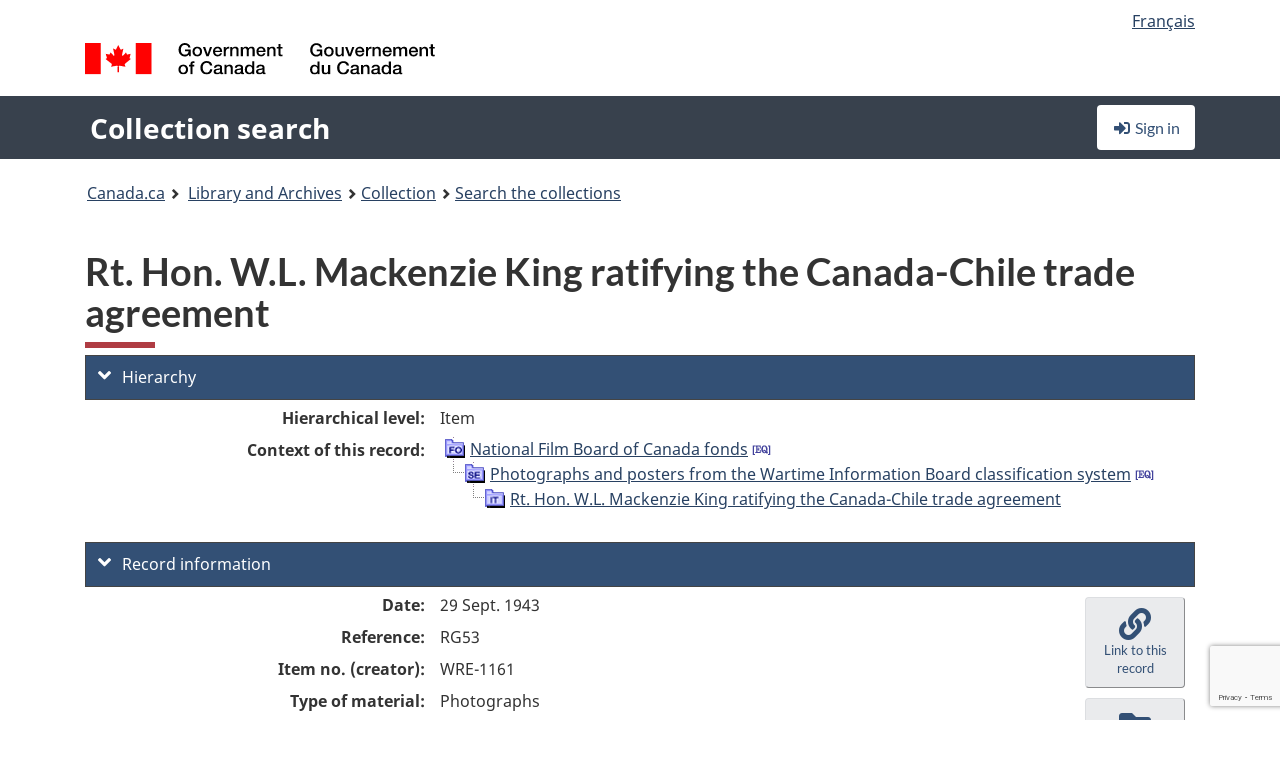

--- FILE ---
content_type: text/html; charset=utf-8
request_url: https://recherche-collection-search.bac-lac.gc.ca/eng/home/record?idnumber=3209768&app=FonAndCol&resource=folderlist
body_size: 69248
content:
 

<!DOCTYPE html>
<!--[if lt IE 9]><html class="no-js lt-ie9" lang="en" dir="ltr"><![endif]--><!--[if gt IE 8]><!-->
<html class="no-js" lang="en" dir="ltr">
<!--<![endif]-->
<head>
    <meta charset="utf-8">
    <!-- Web Experience Toolkit (WET) / Boîte à outils de l'expérience Web (BOEW) wet-boew.github.io/wet-boew/License-en.html / wet-boew.github.io/wet-boew/Licence-fr.html -->
    <meta http-equiv="X-UA-Compatible" content="IE=edge" />
    <title>Rt. Hon. W.L. Mackenzie King ratifying the Canada-Chile trade agreement Archives / Collections and Fonds</title>
    <meta content="width=device-width,initial-scale=1" name="viewport">
    <!-- Meta data -->
    <meta name="dcterms.title" content="Rt. Hon. W.L. Mackenzie King ratifying the Canada-Chile trade agreement Archives / Collections and Fonds">
    <meta name="dcterms.creator" content="Library and Archives Canada">
    <meta name="dcterms.language" title="ISO639-2" content="eng">
    <meta name="dcterms.service" content="BAC-LAC">
    <meta name="dcterms.accessRights" content="2">
    <meta name="dcterms.modified" title="W3CDTF" content="2026-01-12"/>
    
    <meta name="description" content="Application Description">
    <meta name="dcterms.issued" title="W3CDTF" content="Date published (2016-11-25) / Date de publication (2016-11-25)">
    <meta name="dcterms.modified" title="W3CDTF" content="Date modified (2023-12-12) / Date de modification (2023-12-12)">
    <meta name="dcterms.subject" title="scheme" content="French subject terms / Termes de sujet en français">
    
 
 
    <script src="https://www.canada.ca/etc/designs/canada/cdts/gcweb/v5_0_4/cdts/compiled/wet-en.js"></script>
    <!--[if gte IE 9 | !IE ]><!-->
    <link rel="apple-touch-icon" sizes="57x57 72x72 114x114 144x144 150x150" class="wb-favicon" href="https://www.canada.ca/etc/designs/canada/cdts/gcweb/v5_0_4/wet-boew/assets/favicon-mobile.png">
    <link href="https://www.canada.ca/etc/designs/canada/cdts/gcweb/v5_0_4/wet-boew/assets/favicon.ico" rel="icon" type="image/x-icon" class="wb-init wb-favicon-inited">
    
    
        <link rel="stylesheet" href="https://www.canada.ca/etc/designs/canada/cdts/gcweb/v5_0_4/wet-boew/css/theme.min.css" />
    
    <link rel="stylesheet" href="https://www.canada.ca/etc/designs/canada/cdts/gcweb/v5_0_4/cdts/cdtsfixes.css" />
    <link rel="stylesheet" href="https://www.canada.ca/etc/designs/canada/cdts/gcweb/v5_0_4/cdts/cdtsapps.css" />
    <link rel="stylesheet" href="https://use.fontawesome.com/releases/v5.8.1/css/all.css" integrity="sha384-50oBUHEmvpQ+1lW4y57PTFmhCaXp0ML5d60M1M7uH2+nqUivzIebhndOJK28anvf" crossorigin="anonymous" />

    <script src="https://www.canada.ca/etc/designs/canada/cdts/gcweb/v5_0_4/wet-boew/js/jquery/2.2.4/jquery.min.js"></script>

    <!--<![endif]-->
    <!--[if lt IE 9]>
    <link href="https://www.canada.ca/etc/designs/canada/cdts/gcweb/v5_0_4/wet-boew/assets/favicon.ico" rel="shortcut icon">
    <script src="https://ajax.googleapis.com/ajax/libs/jquery/1.12.4/jquery.min.js"></script>
    <![endif]-->
    <link rel="stylesheet" href="/GcWeb/css/site.min.css" />

    
    <link href="/lib/jquery-ui-1.13.2/jquery-ui.min.css" rel="stylesheet" />
    <link rel="stylesheet" href="/css/site.css?v=Uqvn1DzzL6G2eMww6vpajmNMLO0">
    <link rel="stylesheet" href="https://colabapi.bac-lac.gc.ca//hv/uv/uv.css" />
    <style>
        select.form-control {
            -webkit-appearance: menulist !important;
            -moz-appearance: menulist !important;
            -ms-appearance: menulist !important;
            -o-appearance: menulist !important;
            appearance: menulist !important;
            }
        </style>
        
    <link href="/css/RecordDisplay.css?v=yRzrbHw5kvnrKeBTe5lRCOY-by4" rel="stylesheet" />
    <link href="/css/HVContainer.css?v=UuEOL_zfh4r-A6I0NfBlqByNv3A" rel="stylesheet" />


    <link rel="stylesheet" href="https://cdn.design-system.alpha.canada.ca/%40cdssnc/gcds-components@0.43.1/dist/gcds/gcds.css" />



        <script src="//assets.adobedtm.com/be5dfd287373/0127575cd23a/launch-f7c3e6060667.min.js"></script>

</head>
<body class="page-type-nav" vocab="http://schema.org/" typeof="WebPage">
    <div id="def-top">
    </div>
    <!-- Write closure template -->
    <script>
        var defTop = document.getElementById("def-top");
        defTop.outerHTML = wet.builder.appTop({
  "appName": [
    {
      "text": "Collection search",
      "href": "/eng"
    }
  ],
  "breadcrumbs": [
    {
      "title": "Canada.ca",
      "href": "https://www.canada.ca/en.html"
    },
    {
      "title": "Library and Archives",
      "href": "https://library-archives.canada.ca/eng"
    }
  ],
  "lngLinks": [
    {
      "lang": "fr",
      "href": "/fra/accueil/notice?idnumber=3209768\u0026app=FonAndCol\u0026resource=folderlist",
      "text": "Fran\u00E7ais"
    }
  ],
  "signIn": [
    {
      "href": "/eng/account/login"
    }
  ],
  "menuLinks": [],
  "search": false,
  "siteMenu": false,
  "showPreContent": false
});
    </script>

    <main role="main" property="mainContentOfPage" class="container">


        
    


        <h1 property="name" id="wb-cont">Rt. Hon. W.L. Mackenzie King ratifying the Canada-Chile trade agreement Archives / Collections and Fonds</h1>

        

        




    <script>
        $('a.app-name').get(0).innerHTML = 'Collection search';
    </script>
    



            <script nomodule src="https://colabapi.bac-lac.gc.ca/hv/colab/lac-harmonized-viewer-module/lac-harmonized-viewer-module.js"></script>
            <script type="module" src="https://colabapi.bac-lac.gc.ca/hv/colab/lac-harmonized-viewer-module/lac-harmonized-viewer-module.esm.js"></script>
            <script src="https://colabapi.bac-lac.gc.ca//hv/uv/umd/UV.js"></script>
            <script>var uvj$ = jQuery.noConflict()</script>
            <div>
                <lac-harmonized-viewer id="hv-fonandcol3209768"
                                       reference-system="fonandcol"
                                       item-number="3209768"
                                       app-Environment="Prod"
                                       language="en"
                                       ecopy=""
                                       style="display:block"
                                       suppress-gallery="false"
                                       kwic-q=""
                                       kwic-q-exact=""
                                       kwic-q-any=""
                                       kwic-q-none=""
                                       kwic-count=""
                                       kwic-pages=""
                                       kwic-ecopies="">
                </lac-harmonized-viewer>
            </div>
            <div id="record-display">
                <ul class="list-unstyled">
                        

    <li>
        <section>
            <a href="javascript:;" id="jq-hierarchy-a" class="CFCS-toggle CFCS-toggle-opened" aria-expanded="true" data-target="#jq-hierarchy" aria-controls="jq-hierarchy">
                <i class="fas fa-angle-down CFCS-icon-down"></i>
                <i class="fas fa-angle-right CFCS-icon-right"></i>
                Hierarchy
            </a>
            <div id="jq-hierarchy" class="CFCS-collapsible" role="region" tabindex="-1">
                <div id="jq-record-fonandcol3209768" class="CFCS-table-flex">
                    <div class="CFCS-record-ck-div CFCS-hide-to-printer CFCS-table-cell-flex CFCS-hide">1</div>
                    <div class="CFCS-table-cell-flex CFCS-record-thumb-wrapper CFCS-hide"><img src="/images/generic.jpg" style="width: 132px" /></div>
                    <div class="CFCS-table-cell-flex">
                        <a href="https://recherche-collection-search.bac-lac.gc.ca/eng/home/record?idnumber=3209768&amp;app=FonAndCol&amp;resource=folderlist" target="_blank" class="CFCS-hide"><h3 property="name">Rt. Hon. W.L. Mackenzie King ratifying the Canada-Chile trade agreement</h3></a>
                        <div>
                            <div id="dl-hierarchy-fonandcol3209768" class="CFCS-margin-b-0 CFCS-table-flex">
                                    

    <div class="CFCS-table-row-flex">
        <div id="dt-recordhierarchylevelenfonandcol3209768" class="CFCS-row-label ">Hierarchical level:</div>
        <div id="dd-recordhierarchylevelenfonandcol3209768" class="CFCS-row-value ">
Item        </div>
    </div>

                                        

    <div class="CFCS-table-row-flex">
        <div id="dt-recordhierarchycontextfonandcol3209768" class="CFCS-row-label ">Context of this record:</div>
        <div id="dd-recordhierarchycontextfonandcol3209768" class="CFCS-row-value ">
                

    <div id="jq-container-body-recordhierarchycontextfonandcol3209768" class="CFCS-field-container" style="">
            


    <div id="jq-context-hierarchycontext-fonandcol3209768" class="CFCS-hierarchy-context CFCS-float-left-clear" style="">
        <ul id="jq-context-ul-hierarchycontext-fonandcol3209768">
                <li class="CFCS-table-indent-0">
                    <div class="CFCS-display-table-row">
                        <div id="folder-icon-0" class="CFCS-bg-img-dot-vertical CFCS-display-table-cell">
                                <a href="https://central.bac-lac.gc.ca:443/.redirect?app=FonAndCol&amp;id=290&amp;lang=eng" title="National Film Board of Canada fonds">
                                    <img src="/images/folder-10.png" height="20" width="20" alt="National Film Board of Canada fonds" />
                                </a>
                        </div>
                        <div id="title-txt-0" class="CFCS-display-table-cell CFCS-padding-l-5">
                                <a href="https://central.bac-lac.gc.ca:443/.redirect?app=FonAndCol&amp;id=290&amp;lang=eng" title="National Film Board of Canada fonds">National Film Board of Canada fonds</a>
                                    <a href="https://central.bac-lac.gc.ca:443/.redirect?app=FonAndCol&amp;id=706&amp;lang=eng" title="Fonds de l&#x27;Office national du film">
                                        <img src="/images/equiv.png" height="20" width="20" alt="Fonds de l&#x27;Office national du film">
                                    </a>
                        </div>
                    </div>
                </li>
                <li class="CFCS-table-indent-1">
                    <div class="CFCS-display-table-row">
                            <div id="branch-icon-1" class="CFCS-display-table-cell CFCS-width-20px CFCS-bg-img-empty-vertical"><img src="/images/joinbottom.gif" width="19" /></div>
                        <div id="folder-icon-1" class="CFCS-bg-img-dot-vertical CFCS-display-table-cell">
                                <a href="https://central.bac-lac.gc.ca:443/.redirect?app=FonAndCol&amp;id=206062&amp;lang=eng" title="Photographs and posters from the Wartime Information Board classification system">
                                    <img src="/images/folder-30.png" height="20" width="20" alt="Photographs and posters from the Wartime Information Board classification system" />
                                </a>
                        </div>
                        <div id="title-txt-1" class="CFCS-display-table-cell CFCS-padding-l-5">
                                <a href="https://central.bac-lac.gc.ca:443/.redirect?app=FonAndCol&amp;id=206062&amp;lang=eng" title="Photographs and posters from the Wartime Information Board classification system">Photographs and posters from the Wartime Information Board classification system</a>
                                    <a href="https://central.bac-lac.gc.ca:443/.redirect?app=FonAndCol&amp;id=5190916&amp;lang=eng" title="Photographies et affiches du syst&#xE8;me de classement de la Commission d&#x27;information en temps de guerre">
                                        <img src="/images/equiv.png" height="20" width="20" alt="Photographies et affiches du syst&#xE8;me de classement de la Commission d&#x27;information en temps de guerre">
                                    </a>
                        </div>
                    </div>
                </li>
                <li class="CFCS-table-indent-2">
                    <div class="CFCS-display-table-row">
                            <div id="branch-icon-2" class="CFCS-display-table-cell CFCS-width-20px CFCS-bg-img-empty-vertical"><img src="/images/joinbottom.gif" width="19" /></div>
                        <div id="folder-icon-2" class="CFCS-bg-img-empty-vertical CFCS-display-table-cell">
                                <a href="https://central.bac-lac.gc.ca:443/.redirect?app=FonAndCol&amp;id=3209768&amp;lang=eng" title="Rt. Hon. W.L. Mackenzie King ratifying the Canada-Chile trade agreement">
                                    <img src="/images/folder-80.png" height="20" width="20" alt="Rt. Hon. W.L. Mackenzie King ratifying the Canada-Chile trade agreement" />
                                </a>
                        </div>
                        <div id="title-txt-2" class="CFCS-display-table-cell CFCS-padding-l-5">
                                <a href="https://central.bac-lac.gc.ca:443/.redirect?app=FonAndCol&amp;id=3209768&amp;lang=eng" title="Rt. Hon. W.L. Mackenzie King ratifying the Canada-Chile trade agreement">Rt. Hon. W.L. Mackenzie King ratifying the Canada-Chile trade agreement</a>
                        </div>
                    </div>
                </li>
        </ul>
    </div>

    </div>
    <div id="jq-container-toggle-recordhierarchycontextfonandcol3209768" style="display:none" aria-hidden="true">
        <button id="jq-show-link-btn-recordhierarchycontextfonandcol3209768" class="CFCS-text-underline btn btn-link"
           onclick="$(this).hide(); $('#jq-hide-link-btn-recordhierarchycontextfonandcol3209768').show(); $('#jq-container-body-recordhierarchycontextfonandcol3209768').removeClass('CFCS-Text-truncated-2l', 200);"
           style="text-decoration:none; padding: 0;">Show more</button>
        <button id="jq-hide-link-btn-recordhierarchycontextfonandcol3209768" class="CFCS-text-underline btn btn-link"
           onclick="$(this).hide(); $('#jq-show-link-btn-recordhierarchycontextfonandcol3209768').show(); $('#jq-container-body-recordhierarchycontextfonandcol3209768').addClass('CFCS-Text-truncated-2l', 200);"
           style="text-decoration:none; padding: 0;">Show less</button>
    </div>

        </div>
    </div>

                            </div>
                        </div>
                    </div>
                </div>
            </div>
        </section>
    </li>

                        


                    

    <li>
        <section>
            <a href="javascript:;" id="jq-brief-a" class="CFCS-toggle CFCS-toggle-opened" aria-expanded="true" data-target="#jq-brief" aria-controls="jq-brief">
                <i class="fas fa-angle-down CFCS-icon-down"></i>
                <i class="fas fa-angle-right CFCS-icon-right"></i>
                Record information
            </a>
            <div id="jq-brief" class="CFCS-collapsible" role="region" tabindex="-1">
                <div id="jq-record-fonandcol3209768" class="CFCS-table-flex">
                    <div class="CFCS-record-ck-div CFCS-hide-to-printer CFCS-table-cell-flex CFCS-hide">1</div>
                    <div class="CFCS-table-cell-flex CFCS-record-thumb-wrapper CFCS-hide"><img src="/images/generic.jpg" style="width: 132px" /></div>
                    <div class="CFCS-table-cell-flex">
                            <a href="https://recherche-collection-search.bac-lac.gc.ca/eng/home/record?idnumber=3209768&amp;app=FonAndCol&amp;resource=folderlist" target="_blank" class="CFCS-hide"><h3 property="name">Rt. Hon. W.L. Mackenzie King ratifying the Canada-Chile trade agreement</h3></a>
                        <div>
                                

    <div id="dl-brief-fonandcol3209768" class="CFCS-margin-b-0 CFCS-table-flex">
            

    <div class="CFCS-table-row-flex">
        <div id="dt-recordnotecode24datesofcreationfonandcol3209768" class="CFCS-row-label ">Date:</div>
        <div id="dd-recordnotecode24datesofcreationfonandcol3209768" class="CFCS-row-value ">
29 Sept. 1943        </div>
    </div>

            

    <div class="CFCS-table-row-flex">
        <div id="dt-recordreferenceenfonandcol3209768" class="CFCS-row-label ">Reference:</div>
        <div id="dd-recordreferenceenfonandcol3209768" class="CFCS-row-value ">
RG53        </div>
    </div>

            


            


            

    <div class="CFCS-table-row-flex">
        <div id="dt-recordcontrolnumbercode167textfonandcol3209768" class="CFCS-row-label ">Item no. (creator):</div>
        <div id="dd-recordcontrolnumbercode167textfonandcol3209768" class="CFCS-row-value ">
WRE-1161        </div>
    </div>

            


            


            

    <div class="CFCS-table-row-flex">
        <div id="dt-recordtypeofmaterialenfonandcol3209768" class="CFCS-row-label ">Type of material:</div>
        <div id="dd-recordtypeofmaterialenfonandcol3209768" class="CFCS-row-value ">
Photographs        </div>
    </div>

            

    

    <div class="CFCS-table-row-flex">
        <div id="dt-foundinfonandcol3209768" class="CFCS-row-label ">Found in:</div>
        <div id="dd-foundinfonandcol3209768" class="CFCS-row-value ">
Archives / Collections and Fonds        </div>
    </div>

   
            

        
            

    

    <div class="CFCS-table-row-flex">
        <div id="dt-idnumberfonandcol3209768" class="CFCS-row-label ">Item ID number:</div>
        <div id="dd-idnumberfonandcol3209768" class="CFCS-row-value ">
3209768        </div>
    </div>


            

    <div class="CFCS-table-row-flex">
        <div id="dt-recordnotecode24datesofcreationfonandcol3209768" class="CFCS-row-label ">Date(s):</div>
        <div id="dd-recordnotecode24datesofcreationfonandcol3209768" class="CFCS-row-value ">
29 Sept. 1943        </div>
    </div>

            

    <div class="CFCS-table-row-flex">
        <div id="dt-recordnotecode24placeofpublicationfonandcol3209768" class="CFCS-row-label ">Place:</div>
        <div id="dd-recordnotecode24placeofpublicationfonandcol3209768" class="CFCS-row-value ">
Ottawa, Ont.,        </div>
    </div>

            

    <div class="CFCS-table-row-flex">
        <div id="dt-recordplaceofcreationenfonandcol3209768" class="CFCS-row-label ">Place of creation:</div>
        <div id="dd-recordplaceofcreationenfonandcol3209768" class="CFCS-row-value ">
No place, unknown, or undetermined        </div>
    </div>

            


            


            


            


            

    <div class="CFCS-table-row-flex">
        <div id="dt-phydesextentfonandcol3209768" class="CFCS-row-label ">Extent:</div>
        <div id="dd-phydesextentfonandcol3209768" class="CFCS-row-value ">
1 photograph        </div>
    </div>

            

    <div class="CFCS-table-row-flex">
        <div id="dt-recordlanguageofmaterialenfonandcol3209768" class="CFCS-row-label ">Language of material:</div>
        <div id="dd-recordlanguageofmaterialenfonandcol3209768" class="CFCS-row-value ">
English        </div>
    </div>

            


            


            

    <div class="CFCS-table-row-flex">
        <div id="dt-recordnotecode205textfonandcol3209768" class="CFCS-row-label ">Scope and content:</div>
        <div id="dd-recordnotecode205textfonandcol3209768" class="CFCS-row-value ">
                

    <div id="jq-container-body-recordnotecode205textfonandcol3209768" class="CFCS-field-container" style="">
            <span>[Seated, L-R]: H.E. Don Joaquin Fernandez y Fernandez, Rt. Hon. W.L. Mackenzie King. [Standing, L-R]: Lt. Col. Pedro Calderon, Messrs. Escott Reid, Allan Anderson, F.H. Soward, Nieto del Rio, Humberto Diaz-Casanueva, Victor Rioseco, Hon. James A. MacKinnon</span>
    </div>
    <div id="jq-container-toggle-recordnotecode205textfonandcol3209768" style="display:none" aria-hidden="true">
        <button id="jq-show-link-btn-recordnotecode205textfonandcol3209768" class="CFCS-text-underline btn btn-link"
           onclick="$(this).hide(); $('#jq-hide-link-btn-recordnotecode205textfonandcol3209768').show(); $('#jq-container-body-recordnotecode205textfonandcol3209768').removeClass('CFCS-Text-truncated-2l', 200);"
           style="text-decoration:none; padding: 0;">Show more</button>
        <button id="jq-hide-link-btn-recordnotecode205textfonandcol3209768" class="CFCS-text-underline btn btn-link"
           onclick="$(this).hide(); $('#jq-show-link-btn-recordnotecode205textfonandcol3209768').show(); $('#jq-container-body-recordnotecode205textfonandcol3209768').addClass('CFCS-Text-truncated-2l', 200);"
           style="text-decoration:none; padding: 0;">Show less</button>
    </div>
        <span id="jq-container-script-recordnotecode205textfonandcol3209768">
            <script>
let textLengthrecordnotecode205textfonandcol3209768 = $('#jq-container-body-recordnotecode205textfonandcol3209768').text().length;
let containerHeightrecordnotecode205textfonandcol3209768 = $('#jq-container-body-recordnotecode205textfonandcol3209768').outerHeight();
if (containerHeightrecordnotecode205textfonandcol3209768 > 90) {
  $('#jq-container-toggle-recordnotecode205textfonandcol3209768').show();
  $('#jq-show-link-btn-recordnotecode205textfonandcol3209768').show();
  $('#jq-hide-link-btn-recordnotecode205textfonandcol3209768').hide();
  $('#jq-container-body-recordnotecode205textfonandcol3209768').addClass('CFCS-Text-truncated-2l');
} else {
  $('#jq-container-toggle-recordnotecode205textfonandcol3209768').hide();
  $('#jq-show-link-btn-recordnotecode205textfonandcol3209768').hide();
  $('#jq-hide-link-btn-recordnotecode205textfonandcol3209768').hide();
  $('#jq-container-body-recordnotecode205textfonandcol3209768').removeClass('CFCS-Text-truncated-2l');
}
</script>
        </span>

        </div>
    </div>

            


            

    <div class="CFCS-table-row-flex">
        <div id="dt-recordadditionalnamefonandcol3209768" class="CFCS-row-label ">Additional name(s):</div>
        <div id="dd-recordadditionalnamefonandcol3209768" class="CFCS-row-value ">
                

    <div id="jq-container-body-recordadditionalnamefonandcol3209768" class="CFCS-field-container" style="">
            

        <ol id="ol-recordadditionalnamefonandcol3209768" class="">
                    <li id="li-recordadditionalnamefonandcol3209768">
                        <a id="link-recordadditionalnamefonandcol3209768" name="link-recordadditionalnamefonandcol3209768" href="https://recherche-collection-search.bac-lac.gc.ca/eng/Home/Result?DataSource=Archives|FonAndCol&amp;SearchIn_1=Name&amp;SearchInText_1=National Film Board of Canada&amp;ST=SAD">Photographer: National Film Board of Canada</a>
                    </li>
                    <li id="li-recordadditionalnamefonandcol3209768">
                        <a id="link-recordadditionalnamefonandcol3209768" name="link-recordadditionalnamefonandcol3209768" href="https://recherche-collection-search.bac-lac.gc.ca/eng/Home/Result?DataSource=Archives|FonAndCol&amp;SearchIn_1=Name&amp;SearchInText_1=King, William Lyon Mackenzie, 1874-1950&amp;ST=SAD">King, William Lyon Mackenzie, 1874-1950</a>
                    </li>
        </ol>

    </div>
    <div id="jq-container-toggle-recordadditionalnamefonandcol3209768" style="display:none" aria-hidden="true">
        <button id="jq-show-link-btn-recordadditionalnamefonandcol3209768" class="CFCS-text-underline btn btn-link"
           onclick="$(this).hide(); $('#jq-hide-link-btn-recordadditionalnamefonandcol3209768').show(); $('#jq-container-body-recordadditionalnamefonandcol3209768').removeClass('CFCS-Text-truncated-2l', 200);"
           style="text-decoration:none; padding: 0;">Show more</button>
        <button id="jq-hide-link-btn-recordadditionalnamefonandcol3209768" class="CFCS-text-underline btn btn-link"
           onclick="$(this).hide(); $('#jq-show-link-btn-recordadditionalnamefonandcol3209768').show(); $('#jq-container-body-recordadditionalnamefonandcol3209768').addClass('CFCS-Text-truncated-2l', 200);"
           style="text-decoration:none; padding: 0;">Show less</button>
    </div>
        <span id="jq-container-script-recordadditionalnamefonandcol3209768">
            <script>
let textLengthrecordadditionalnamefonandcol3209768 = $('#jq-container-body-recordadditionalnamefonandcol3209768').text().length;
let containerHeightrecordadditionalnamefonandcol3209768 = $('#jq-container-body-recordadditionalnamefonandcol3209768').outerHeight();
if (containerHeightrecordadditionalnamefonandcol3209768 > 90) {
  $('#jq-container-toggle-recordadditionalnamefonandcol3209768').show();
  $('#jq-show-link-btn-recordadditionalnamefonandcol3209768').show();
  $('#jq-hide-link-btn-recordadditionalnamefonandcol3209768').hide();
  $('#jq-container-body-recordadditionalnamefonandcol3209768').addClass('CFCS-Text-truncated-2l');
} else {
  $('#jq-container-toggle-recordadditionalnamefonandcol3209768').hide();
  $('#jq-show-link-btn-recordadditionalnamefonandcol3209768').hide();
  $('#jq-hide-link-btn-recordadditionalnamefonandcol3209768').hide();
  $('#jq-container-body-recordadditionalnamefonandcol3209768').removeClass('CFCS-Text-truncated-2l');
}
</script>
        </span>

        </div>
    </div>

            


            


            


            


            

    <div class="CFCS-table-row-flex">
        <div id="dt-recordsubjectheadingfonandcol3209768" class="CFCS-row-label ">Subject heading:</div>
        <div id="dd-recordsubjectheadingfonandcol3209768" class="CFCS-row-value ">
                

    <div id="jq-container-body-recordsubjectheadingfonandcol3209768" class="CFCS-field-container" style="">
            

        <ol id="ol-recordsubjectheadingfonandcol3209768" class="">
                    <li id="li-recordsubjectheadingfonandcol3209768">
                        <a id="link-recordsubjectheadingfonandcol3209768" name="link-recordsubjectheadingfonandcol3209768" href="https://recherche-collection-search.bac-lac.gc.ca/eng/Home/Result?DataSource=Archives|FonAndCol&amp;SearchIn_1=Subject&amp;SearchInText_1=CONFERENCES %26 MEETINGS - 1943/10&amp;ST=SAD">CONFERENCES %26 MEETINGS - 1943/10</a>
                    </li>
                    <li id="li-recordsubjectheadingfonandcol3209768">
                        <a id="link-recordsubjectheadingfonandcol3209768" name="link-recordsubjectheadingfonandcol3209768" href="https://recherche-collection-search.bac-lac.gc.ca/eng/Home/Result?DataSource=Archives|FonAndCol&amp;SearchIn_1=Subject&amp;SearchInText_1=Anderson, Allan C., b. 1896&amp;ST=SAD">Anderson, Allan C., b. 1896</a>
                    </li>
                    <li id="li-recordsubjectheadingfonandcol3209768">
                        <a id="link-recordsubjectheadingfonandcol3209768" name="link-recordsubjectheadingfonandcol3209768" href="https://recherche-collection-search.bac-lac.gc.ca/eng/Home/Result?DataSource=Archives|FonAndCol&amp;SearchIn_1=Subject&amp;SearchInText_1=Soward, Frederic Hubert, 1899 - 1985&amp;ST=SAD">Soward, Frederic Hubert, 1899 - 1985</a>
                    </li>
                    <li id="li-recordsubjectheadingfonandcol3209768">
                        <a id="link-recordsubjectheadingfonandcol3209768" name="link-recordsubjectheadingfonandcol3209768" href="https://recherche-collection-search.bac-lac.gc.ca/eng/Home/Result?DataSource=Archives|FonAndCol&amp;SearchIn_1=Subject&amp;SearchInText_1=MacKinnon, James Angus, 1881 - 1958&amp;ST=SAD">MacKinnon, James Angus, 1881 - 1958</a>
                    </li>
                    <li id="li-recordsubjectheadingfonandcol3209768">
                        <a id="link-recordsubjectheadingfonandcol3209768" name="link-recordsubjectheadingfonandcol3209768" href="https://recherche-collection-search.bac-lac.gc.ca/eng/Home/Result?DataSource=Archives|FonAndCol&amp;SearchIn_1=Subject&amp;SearchInText_1=Reid, Escott Meredith, b. 1905&amp;ST=SAD">Reid, Escott Meredith, b. 1905</a>
                    </li>
        </ol>

    </div>
    <div id="jq-container-toggle-recordsubjectheadingfonandcol3209768" style="display:none" aria-hidden="true">
        <button id="jq-show-link-btn-recordsubjectheadingfonandcol3209768" class="CFCS-text-underline btn btn-link"
           onclick="$(this).hide(); $('#jq-hide-link-btn-recordsubjectheadingfonandcol3209768').show(); $('#jq-container-body-recordsubjectheadingfonandcol3209768').removeClass('CFCS-Text-truncated-2l', 200);"
           style="text-decoration:none; padding: 0;">Show more</button>
        <button id="jq-hide-link-btn-recordsubjectheadingfonandcol3209768" class="CFCS-text-underline btn btn-link"
           onclick="$(this).hide(); $('#jq-show-link-btn-recordsubjectheadingfonandcol3209768').show(); $('#jq-container-body-recordsubjectheadingfonandcol3209768').addClass('CFCS-Text-truncated-2l', 200);"
           style="text-decoration:none; padding: 0;">Show less</button>
    </div>
        <span id="jq-container-script-recordsubjectheadingfonandcol3209768">
            <script>
let textLengthrecordsubjectheadingfonandcol3209768 = $('#jq-container-body-recordsubjectheadingfonandcol3209768').text().length;
let containerHeightrecordsubjectheadingfonandcol3209768 = $('#jq-container-body-recordsubjectheadingfonandcol3209768').outerHeight();
if (containerHeightrecordsubjectheadingfonandcol3209768 > 90) {
  $('#jq-container-toggle-recordsubjectheadingfonandcol3209768').show();
  $('#jq-show-link-btn-recordsubjectheadingfonandcol3209768').show();
  $('#jq-hide-link-btn-recordsubjectheadingfonandcol3209768').hide();
  $('#jq-container-body-recordsubjectheadingfonandcol3209768').addClass('CFCS-Text-truncated-2l');
} else {
  $('#jq-container-toggle-recordsubjectheadingfonandcol3209768').hide();
  $('#jq-show-link-btn-recordsubjectheadingfonandcol3209768').hide();
  $('#jq-hide-link-btn-recordsubjectheadingfonandcol3209768').hide();
  $('#jq-container-body-recordsubjectheadingfonandcol3209768').removeClass('CFCS-Text-truncated-2l');
}
</script>
        </span>

        </div>
    </div>

            

    <div class="CFCS-table-row-flex">
        <div id="dt-recordrecordsourceenfonandcol3209768" class="CFCS-row-label ">Source:</div>
        <div id="dd-recordrecordsourceenfonandcol3209768" class="CFCS-row-value ">
Government        </div>
    </div>

            


            


            


            

    <div class="CFCS-table-row-flex">
        <div id="dt-recordcontrolnumbercode151textfonandcol3209768" class="CFCS-row-label ">Former archival reference no.:</div>
        <div id="dd-recordcontrolnumbercode151textfonandcol3209768" class="CFCS-row-value ">
                

    <div id="jq-container-body-recordcontrolnumbercode151textfonandcol3209768" class="CFCS-field-container" style="">
            <span>RG53</span>
    </div>
    <div id="jq-container-toggle-recordcontrolnumbercode151textfonandcol3209768" style="display:none" aria-hidden="true">
        <button id="jq-show-link-btn-recordcontrolnumbercode151textfonandcol3209768" class="CFCS-text-underline btn btn-link"
           onclick="$(this).hide(); $('#jq-hide-link-btn-recordcontrolnumbercode151textfonandcol3209768').show(); $('#jq-container-body-recordcontrolnumbercode151textfonandcol3209768').removeClass('CFCS-Text-truncated-2l', 200);"
           style="text-decoration:none; padding: 0;">Show more</button>
        <button id="jq-hide-link-btn-recordcontrolnumbercode151textfonandcol3209768" class="CFCS-text-underline btn btn-link"
           onclick="$(this).hide(); $('#jq-show-link-btn-recordcontrolnumbercode151textfonandcol3209768').show(); $('#jq-container-body-recordcontrolnumbercode151textfonandcol3209768').addClass('CFCS-Text-truncated-2l', 200);"
           style="text-decoration:none; padding: 0;">Show less</button>
    </div>
        <span id="jq-container-script-recordcontrolnumbercode151textfonandcol3209768">
            <script>
let textLengthrecordcontrolnumbercode151textfonandcol3209768 = $('#jq-container-body-recordcontrolnumbercode151textfonandcol3209768').text().length;
let containerHeightrecordcontrolnumbercode151textfonandcol3209768 = $('#jq-container-body-recordcontrolnumbercode151textfonandcol3209768').outerHeight();
if (containerHeightrecordcontrolnumbercode151textfonandcol3209768 > 90) {
  $('#jq-container-toggle-recordcontrolnumbercode151textfonandcol3209768').show();
  $('#jq-show-link-btn-recordcontrolnumbercode151textfonandcol3209768').show();
  $('#jq-hide-link-btn-recordcontrolnumbercode151textfonandcol3209768').hide();
  $('#jq-container-body-recordcontrolnumbercode151textfonandcol3209768').addClass('CFCS-Text-truncated-2l');
} else {
  $('#jq-container-toggle-recordcontrolnumbercode151textfonandcol3209768').hide();
  $('#jq-show-link-btn-recordcontrolnumbercode151textfonandcol3209768').hide();
  $('#jq-hide-link-btn-recordcontrolnumbercode151textfonandcol3209768').hide();
  $('#jq-container-body-recordcontrolnumbercode151textfonandcol3209768').removeClass('CFCS-Text-truncated-2l');
}
</script>
        </span>

        </div>
    </div>

            

    <div class="CFCS-table-row-flex">
        <div id="dt-recordcontrolnumbercode154textfonandcol3209768" class="CFCS-row-label ">Other accession no.:</div>
        <div id="dd-recordcontrolnumbercode154textfonandcol3209768" class="CFCS-row-value ">
                

    <div id="jq-container-body-recordcontrolnumbercode154textfonandcol3209768" class="CFCS-field-container" style="">
            <span>1971-271 NPC</span>
    </div>
    <div id="jq-container-toggle-recordcontrolnumbercode154textfonandcol3209768" style="display:none" aria-hidden="true">
        <button id="jq-show-link-btn-recordcontrolnumbercode154textfonandcol3209768" class="CFCS-text-underline btn btn-link"
           onclick="$(this).hide(); $('#jq-hide-link-btn-recordcontrolnumbercode154textfonandcol3209768').show(); $('#jq-container-body-recordcontrolnumbercode154textfonandcol3209768').removeClass('CFCS-Text-truncated-2l', 200);"
           style="text-decoration:none; padding: 0;">Show more</button>
        <button id="jq-hide-link-btn-recordcontrolnumbercode154textfonandcol3209768" class="CFCS-text-underline btn btn-link"
           onclick="$(this).hide(); $('#jq-show-link-btn-recordcontrolnumbercode154textfonandcol3209768').show(); $('#jq-container-body-recordcontrolnumbercode154textfonandcol3209768').addClass('CFCS-Text-truncated-2l', 200);"
           style="text-decoration:none; padding: 0;">Show less</button>
    </div>
        <span id="jq-container-script-recordcontrolnumbercode154textfonandcol3209768">
            <script>
let textLengthrecordcontrolnumbercode154textfonandcol3209768 = $('#jq-container-body-recordcontrolnumbercode154textfonandcol3209768').text().length;
let containerHeightrecordcontrolnumbercode154textfonandcol3209768 = $('#jq-container-body-recordcontrolnumbercode154textfonandcol3209768').outerHeight();
if (containerHeightrecordcontrolnumbercode154textfonandcol3209768 > 90) {
  $('#jq-container-toggle-recordcontrolnumbercode154textfonandcol3209768').show();
  $('#jq-show-link-btn-recordcontrolnumbercode154textfonandcol3209768').show();
  $('#jq-hide-link-btn-recordcontrolnumbercode154textfonandcol3209768').hide();
  $('#jq-container-body-recordcontrolnumbercode154textfonandcol3209768').addClass('CFCS-Text-truncated-2l');
} else {
  $('#jq-container-toggle-recordcontrolnumbercode154textfonandcol3209768').hide();
  $('#jq-show-link-btn-recordcontrolnumbercode154textfonandcol3209768').hide();
  $('#jq-hide-link-btn-recordcontrolnumbercode154textfonandcol3209768').hide();
  $('#jq-container-body-recordcontrolnumbercode154textfonandcol3209768').removeClass('CFCS-Text-truncated-2l');
}
</script>
        </span>

        </div>
    </div>

            


            


    </div>

                        </div>
                    </div>
                    <div id="jq-myresearch-fonandcol3209768" class="CFCS-table-cell-flex text-center CFCS-width-100px CFCS-v-align-top">
                            <a class="btn btn-default wb-lbx CFCS-margin-5-0-5-0" href="#link-to-this-rec" onclick="let recUrl=UpdateUrlEcopy('https://central.bac-lac.gc.ca/.redirect?app=fonandcol&id=3209768&lang=eng'); $('#jq-rec-url').val(recUrl); AdjustPopupCss();" role="button" title="Link to this record"><i class="fas fa-link CFCS-font-size-2em"><span class="wb-inv">Link to this record</span></i><div class="CFCS-font-size-08em">Link to this record</div></a>
                            <br />
                            <a id="jq-add-to-research-fonandcol-3209768" class="btn btn-default wb-lbx CFCS-margin-5-0-5-0" href="#section-require-login" onclick="SetPendingAddToResearch('fonandcol-3209768'); AdjustPopupCss();" role="button" title="Sign in to start saving records using My Research"><i class="fas fa-folder-plus CFCS-font-size-2em"><span class="wb-inv">Sign in to start saving records using My Research</span></i><div class="CFCS-font-size-08em">Add to My Research</div></a>
                            
<section id="link-to-this-rec" class="mfp-hide modal-dialog modal-content overlay-def">
    <header class="modal-header"><h2 class="modal-title" id="lbx-title">Link to this record</h2></header>
    <div class="modal-body">
        <div>This link identifies the web page describing this particular record. Unlike the temporary link in your browser, this link will allow you to access, and reference, this page in the future.&#xD;&#xA;To link to this descriptive record, copy and paste the URL where ever needed (wiki, blog, document).</div>
        <div class="allWidth" style="margin-top: 10px; font-style: italic;">
            <input type="text" id="jq-rec-url" value="" class="form-control CFCS-inline-block" style="min-width:90%" />
            <i class="fas fa-copy CFCS-color-bluegrey" style="cursor: pointer; font-size: 1.5em;" title="Copy the link to the clipboard" onclick="$('#jq-rec-url').select();document.execCommand('copy');"></i>
        </div>
    </div>
    <div class="modal-footer">
        <button type="button" id="jq-button-login-close" class="btn btn-default popup-modal-dismiss" onclick="SaveTopScrollPosition()">Close</button>
    </div>
    <button type="button" title="Close" class="mfp-close">×<span class="wb-inv">Close</span></button>
</section>
                                
    <section id="section-require-login" class="mfp-hide modal-dialog modal-content overlay-def">
        <header class="modal-header"><h2 class="modal-title" id="lbx-title">Sign in</h2></header>
        <div class="modal-body">
            Sign in to start saving records using My Research
        </div>
        <div class="modal-footer">
            <a id="jq-button-login" class="btn btn-primary" href="/eng/account/login?returnUrl=%2feng%2fhome%2frecord%3fidnumber%3d3209768%26app%3dFonAndCol%26resource%3dfolderlist" onclick="SaveTopScrollPosition(); TriggerPopupAddToResearch()">Sign in</a>
            <button type="button" id="jq-button-login-cancel" class="btn btn-default popup-modal-dismiss">Cancel</button>
        </div>
        <button type="button" title="Close" class="mfp-close">×<span class="wb-inv">Close</span></button>
    </section>    

                    </div>
                </div>
            </div>
        </section>
    </li>

                    

        <li>
            <section>
                <a href="javascript:;" id="jq-ordering-a" class="CFCS-toggle CFCS-toggle-opened" aria-expanded="true" data-target="#jq-ordering" aria-controls="jq-ordering">
                    <i class="fas fa-angle-down CFCS-icon-down"></i>
                    <i class="fas fa-angle-right CFCS-icon-right"></i>
                    Ordering and viewing options
                </a>
                <div id="jq-ordering" class="CFCS-collapsible" role="region" tabindex="-1">
                        

    <div id="dl-ordering-fonandcol3209768" class="CFCS-margin-b-0 CFCS-table-flex">
            

    <div class="CFCS-table-row-flex">
        <div id="dt-recordmediafonandcol3209768" class="CFCS-row-label ">Conditions of access:</div>
        <div id="dd-recordmediafonandcol3209768" class="CFCS-row-value ">
                

    <div id="jq-container-body-recordmediafonandcol3209768" class="CFCS-field-container" style="">
            

            

    <div id="media-1200-block" style="/margin-bottom: 15px">
        <div id="media-1200-text" class="CFCS-coa-all">
            <div id="media-1200-left" class="CFCS-coa-left">
                <strong><em>Graphic (photo)</em></strong>
            </div>
            <div id="media-1200-right" class="CFCS-coa-right">
                [Consultation<span class="hide-on-mobile"> 90</span> Open]
<br />Nil            </div>
        </div>
                

    <div id="physicalManifestation-5-block">
        <div id="physicalManifestation-5-text" class="CFCS-coa-all">
            <div id="physicalManifestation-5-text-left" class="CFCS-coa-left" style="padding-left: 15px">
                <strong><em>Copy negative</em></strong> [1971-271 NPC]  C-047587
            </div>
            <div id="physicalManifestation-5-text-right" class="CFCS-coa-right" >
                [Consultation<span class="hide-on-mobile"> 90</span> Open]
            </div>
        </div>
    </div>

    </div>


    </div>
    <div id="jq-container-toggle-recordmediafonandcol3209768" style="display:none" aria-hidden="true">
        <button id="jq-show-link-btn-recordmediafonandcol3209768" class="CFCS-text-underline btn btn-link"
           onclick="$(this).hide(); $('#jq-hide-link-btn-recordmediafonandcol3209768').show(); $('#jq-container-body-recordmediafonandcol3209768').removeClass('CFCS-Text-truncated-2l', 200);"
           style="text-decoration:none; padding: 0;">Show more</button>
        <button id="jq-hide-link-btn-recordmediafonandcol3209768" class="CFCS-text-underline btn btn-link"
           onclick="$(this).hide(); $('#jq-show-link-btn-recordmediafonandcol3209768').show(); $('#jq-container-body-recordmediafonandcol3209768').addClass('CFCS-Text-truncated-2l', 200);"
           style="text-decoration:none; padding: 0;">Show less</button>
    </div>
        <span id="jq-container-script-recordmediafonandcol3209768">
            <script>
let textLengthrecordmediafonandcol3209768 = $('#jq-container-body-recordmediafonandcol3209768').text().length;
let containerHeightrecordmediafonandcol3209768 = $('#jq-container-body-recordmediafonandcol3209768').outerHeight();
if (containerHeightrecordmediafonandcol3209768 > 90) {
  $('#jq-container-toggle-recordmediafonandcol3209768').show();
  $('#jq-show-link-btn-recordmediafonandcol3209768').show();
  $('#jq-hide-link-btn-recordmediafonandcol3209768').hide();
  $('#jq-container-body-recordmediafonandcol3209768').addClass('CFCS-Text-truncated-2l');
} else {
  $('#jq-container-toggle-recordmediafonandcol3209768').hide();
  $('#jq-show-link-btn-recordmediafonandcol3209768').hide();
  $('#jq-hide-link-btn-recordmediafonandcol3209768').hide();
  $('#jq-container-body-recordmediafonandcol3209768').removeClass('CFCS-Text-truncated-2l');
}
</script>
        </span>

        </div>
    </div>

            

    <div class="CFCS-table-row-flex">
        <div id="dt-recordnotecode111textfonandcol3209768" class="CFCS-row-label ">Terms of use:</div>
        <div id="dd-recordnotecode111textfonandcol3209768" class="CFCS-row-value ">
                

    <div id="jq-container-body-recordnotecode111textfonandcol3209768" class="CFCS-field-container" style="">
            <span>Credit: National Film Board of Canada. Phototheque / Library and Archives Canada / C-047587<br />Restrictions on use: Nil<br />Copyright: Expired</span>
    </div>
    <div id="jq-container-toggle-recordnotecode111textfonandcol3209768" style="display:none" aria-hidden="true">
        <button id="jq-show-link-btn-recordnotecode111textfonandcol3209768" class="CFCS-text-underline btn btn-link"
           onclick="$(this).hide(); $('#jq-hide-link-btn-recordnotecode111textfonandcol3209768').show(); $('#jq-container-body-recordnotecode111textfonandcol3209768').removeClass('CFCS-Text-truncated-2l', 200);"
           style="text-decoration:none; padding: 0;">Show more</button>
        <button id="jq-hide-link-btn-recordnotecode111textfonandcol3209768" class="CFCS-text-underline btn btn-link"
           onclick="$(this).hide(); $('#jq-show-link-btn-recordnotecode111textfonandcol3209768').show(); $('#jq-container-body-recordnotecode111textfonandcol3209768').addClass('CFCS-Text-truncated-2l', 200);"
           style="text-decoration:none; padding: 0;">Show less</button>
    </div>
        <span id="jq-container-script-recordnotecode111textfonandcol3209768">
            <script>
let textLengthrecordnotecode111textfonandcol3209768 = $('#jq-container-body-recordnotecode111textfonandcol3209768').text().length;
let containerHeightrecordnotecode111textfonandcol3209768 = $('#jq-container-body-recordnotecode111textfonandcol3209768').outerHeight();
if (containerHeightrecordnotecode111textfonandcol3209768 > 90) {
  $('#jq-container-toggle-recordnotecode111textfonandcol3209768').show();
  $('#jq-show-link-btn-recordnotecode111textfonandcol3209768').show();
  $('#jq-hide-link-btn-recordnotecode111textfonandcol3209768').hide();
  $('#jq-container-body-recordnotecode111textfonandcol3209768').addClass('CFCS-Text-truncated-2l');
} else {
  $('#jq-container-toggle-recordnotecode111textfonandcol3209768').hide();
  $('#jq-show-link-btn-recordnotecode111textfonandcol3209768').hide();
  $('#jq-hide-link-btn-recordnotecode111textfonandcol3209768').hide();
  $('#jq-container-body-recordnotecode111textfonandcol3209768').removeClass('CFCS-Text-truncated-2l');
}
</script>
        </span>

        </div>
    </div>

    </div>

                        <div class="CFCS-width-all alert alert-info" style="font-size: .8em">
                            <p>
                                You can
                                <a href="https://library-archives.canada.ca/eng/services/public/consult-lac-material/order-archival-material/Pages/order-archival-materials.aspx" target="_blank" class="alert-link">order materials in advance</a>
                                to be ready for you when you
                                <a href="https://library-archives.canada.ca/eng/services/public/visit/Pages/visit-us.aspx" target="_blank" class="alert-link">visit</a>.
                                You will need a
                                <a href="https://library-archives.canada.ca/eng/services/public/pages/registration-intro.aspx" target="_blank" class="alert-link">user card</a>
                                to do this.
                            </p>
                            <p>
                                Cannot visit us on site? You can
                                <a href="https://reproduction.bac-lac.gc.ca/en" target="_blank" class="alert-link">purchase a copy</a>
                                to be sent to you. Some restrictions may apply.
                            </p>
                        </div>
                </div>
            </section>
        </li>

                </ul>
                

            </div>

<script src="/js/record-display.js?v=dDFSP3FI4mNMAAbK0fWYfYQuuN0"></script>


        <div class="CFCS-width-all CFCS-debug CFCS-display-none">
            <div class="CFCS-display-table-row CFCS-background-eee">
                <div class="CFCS-display-table-cell"><strong>Event</strong></div>
                <div class="CFCS-display-table-cell"><strong>Elapsed time (mm:ss,...)</strong></div>
            </div>
                <div class="CFCS-display-table-row">
                    <div class="CFCS-display-table-cell CFCS-div-indent-0">QueryString parameter Parsing</div>
                    <div class="CFCS-display-table-cell">00:00.00</div>
                </div>
                <div class="CFCS-display-table-row">
                    <div class="CFCS-display-table-cell CFCS-div-indent-0">Load Record model</div>
                    <div class="CFCS-display-table-cell">00:00.01</div>
                </div>
                <div class="CFCS-display-table-row">
                    <div class="CFCS-display-table-cell CFCS-div-indent-1">Load record XML - Archives|FonAndCol</div>
                    <div class="CFCS-display-table-cell">00:00.00</div>
                </div>
                <div class="CFCS-display-table-row">
                    <div class="CFCS-display-table-cell CFCS-div-indent-1">Load record fields from record XML</div>
                    <div class="CFCS-display-table-cell">00:00.00</div>
                </div>
                <div class="CFCS-display-table-row">
                    <div class="CFCS-display-table-cell CFCS-div-indent-1">Load record ecopies from the DB</div>
                    <div class="CFCS-display-table-cell">00:00.00</div>
                </div>
                <div class="CFCS-display-table-row">
                    <div class="CFCS-display-table-cell CFCS-div-indent-0">Load KWIC from Search API</div>
                    <div class="CFCS-display-table-cell">00:00.00</div>
                </div>
                <div class="CFCS-display-table-row">
                    <div class="CFCS-display-table-cell CFCS-div-indent-0">Load previous / next record ids from the result list</div>
                    <div class="CFCS-display-table-cell">00:00.00</div>
                </div>
                <div class="CFCS-display-table-row">
                    <div class="CFCS-display-table-cell CFCS-div-indent-0">Save record stats</div>
                    <div class="CFCS-display-table-cell">00:00.00</div>
                </div>
                <div class="CFCS-display-table-row">
                    <div class="CFCS-display-table-cell CFCS-div-indent-0">Load Record display view</div>
                    <div class="CFCS-display-table-cell">00:00.01</div>
                </div>
        </div>


        <div id="def-preFooter">
        </div>
        <!-- Write closure template -->
        <script>
            var defPreFooter = document.getElementById("def-preFooter");
            var defPreFooterOuterHTML = wet.builder.preFooter({
  "dateModified": "2026-01-12",
  "pageDetails": true,
  "showFeedback": {
    "enabled": false
  },
  "showPostContent": false,
  "showShare": false
});


            defPreFooter.outerHTML = defPreFooterOuterHTML;
        </script>
     </main>

    <div id="def-footer">
    </div>
    <!-- Write closure template -->
    <script>
        var defFooter = document.getElementById("def-footer");
        

                defFooter.outerHTML = wet.builder.footer({
  "footerSections": {
    "title": "Library and Archives Canada",
    "links": [
      {
        "text": "Ask us a question",
        "href": "https://library-archives.canada.ca/eng/services/public/ask-us-question/pages/ask-us-question.aspx",
        "newWindow": true
      },
      {
        "text": "Give feedback",
        "href": "https://library-archives.canada.ca/eng/Pages/feedback.aspx",
        "newWindow": true
      }
    ]
  },
  "contextualFooter": {
    "title": "Library and Archives Canada",
    "links": [
      {
        "text": "Ask us a question",
        "href": "https://library-archives.canada.ca/eng/services/public/ask-us-question/pages/ask-us-question.aspx",
        "newWindow": true
      },
      {
        "text": "Give feedback",
        "href": "https://library-archives.canada.ca/eng/Pages/feedback.aspx",
        "newWindow": true
      }
    ]
  }
});
                </script>

        <div id="def-accountMenu" class="hidden">
             

        
        <li>
            <a href="/eng/account/login?returnUrl=%2Feng%2Fhome%2Frecord%3Fidnumber%3D3209768%26app%3DFonAndCol%26resource%3Dfolderlist" class="btn" role="button"><span class="fas fa-sign-in-alt fa-fw" aria-hidden="true"></span> Sign in</a>
        </li>

        </div>
    <div id="def-breadcrumb" class="hidden">
        
    <li><a href="https://library-archives.canada.ca/eng/collection/Pages/collection.aspx">Collection</a></li>
    <li><a href="https://library-archives.canada.ca/eng/collection/search-collections/pages/search-the-collection.aspx">Search the collections</a></li>
    

    </div>

        <div id="def-menu" class="hidden">
            

        </div>

    
    
        <!--[if gte IE 9 | !IE ]><!-->
        <script src="https://www.canada.ca/etc/designs/canada/cdts/gcweb/v5_0_4/wet-boew/js/wet-boew.min.js"></script>
        <!--<![endif]-->
        <script src="https://www.canada.ca/etc/designs/canada/cdts/gcweb/v5_0_4/wet-boew/js/theme.min.js"></script>
    
    <script src="https://www.canada.ca/etc/designs/canada/cdts/gcweb/v5_0_4/cdts/cdtscustom.js"></script>

    
    <!-- Google tag (gtag.js) -->
    <script async src="https://www.googletagmanager.com/gtag/js?id=G-W7F3J3NPK6"></script>

    <script type="module" src="https://cdn.design-system.alpha.canada.ca/%40cdssnc/gcds-components@0.43.1/dist/gcds/gcds.esm.js"></script>


    <script>
        var $ = jQuery.noConflict();

        window.dataLayer = window.dataLayer || [];
        function gtag() { dataLayer.push(arguments); }
        gtag('js', new Date());
        gtag('config', 'G-W7F3J3NPK6');



        let const_AND = "AND";
        let const_OR = "OR";
        let const_NOT = "NOT";
        let vSearchCensusAdvancedUrl = "https://recherche-collection-search.bac-lac.gc.ca/eng/Census/SearchAdvanced";
        let vSearchCensusBasicUrl = "https://recherche-collection-search.bac-lac.gc.ca/eng/Census/Search";
        let vSearchAdvancedHelpUrl = "https://recherche-collection-search.bac-lac.gc.ca/eng/Help/";
        let vSearchAdvancedUrl = "https://recherche-collection-search.bac-lac.gc.ca/eng/Home/SearchAdvanced";
        let vSearchBasicUrl = "https://recherche-collection-search.bac-lac.gc.ca/eng/Home/Search";
        let vResultPageUrl = "https://recherche-collection-search.bac-lac.gc.ca/eng/Home/Result";
        let const_API_UNRESPONSIVE = "APIUNRESPONSIVE";
        let const_BLOCK_ADDITIONAL_SEARCH_CNTNR = "jq-ADD_SEARCH_CNTNR";
        let const_BLOCK_COLLAPSE_ADDITIONAL = "jq-COLLAPSE_ADDITIONAL";
        let const_BLOCK_EXPAND_ADDITIONAL = "jq-EXPAND_ADDITIONAL";
        let const_CENSUS_YEAR_CODE = "ApplicationCode";
        let const_CONTENT_TYPE = "contenttype";
        let const_CONTENT_TYPE_BASIC = "section_basic";
        let const_CONTENT_TYPE_ADDITIONAL = "section_additional";
        let const_CONTENT_TYPE_ADVANCED = "section_advanced";
        let const_DATA_SOURCE = "DataSource";
        let const_DATA_SOURCE_SELECTED = "DataSourceSel";
        let const_DATA_SOURCE_CENSUS = "Genealogy|Census";
        let const_DATA_SOURCE_PORR = "Library|PORR";
        let const_DATA_SET = "dataset";
        let const_DATE_OPERATOR = "dateOperator";
        let const_DATES = "dates";
        let const_DIGITAL_MANIFEST_URL = "https://digitalmanifest.bac-lac.gc.ca/DigitalManifest/";
        let const_DISTRICT = "District";
        let const_DISTRICT_CODE = "DistrictCode";
        let const_DISTRICT_NAME = "DistrictName";
        let const_DISTRICT_NUMBER = "DistrictNumber";
        let const_DIVISION = "Division";
        let const_DIVISION_CODE = "DivisionCode";
        let const_DIVISION_NUMBER = "DivisionNumber";
        let const_ERR_REQ_EMAIL = "error-required-email";
        let const_ERR_INVALID_EMAIL = "error-invalid-email";
        let const_ERR_REQ_MESSAGE = "error-required-message";
        let const_ERR_UNEXPECTED = "error-unexpected";
        let const_ENV = "enviro";
        let const_FORMAT = "format";
        let const_FIRST_NAME = "FirstName";
        let const_ID_NUMBER = "IdNumber";
        let const_GEOGRAPHIC_COVERAGE_CODE = "GeographicCoverageCode";
        let const_IS_FRENCH = "false";
        let const_KEYWORD = "q";
        let const_KEYWORD_1 = "q_1";
        let const_KEYWORD_2 = "q_2";
        let const_KEYWORD_3 = "q_3";
        let const_KEYWORD_4 = "q_4";
        let const_KEYWORD_ANY = "q_any";
        let const_KEYWORD_EXACT = "q_exact";
        let const_KEYWORD_TYPE = "q_type";
        let const_KEYWORD_TYPE_1 = "q_type_1";
        let const_KEYWORD_TYPE_2 = "q_type_2";
        let const_KEYWORD_TYPE_3 = "q_type_3";
        let const_KEYWORD_TYPE_4 = "q_type_4";
        let const_MATERIAL_DATE = "MaterialDate";
        let const_ONLINE = "OnlineCode";
        let const_OPERATOR = "Operator_";
        let const_OPERATOR_0 = "Operator_0";
        let const_OPERATOR_1 = "Operator_1";
        let const_OPERATOR_2 = "Operator_2";
        let const_OPERATOR_Q = "Operator_q_";
        let const_OPERATOR_Q_0 = "Operator_q_0";
        let const_OPERATOR_Q_1 = "Operator_q_1";
        let const_OPERATOR_Q_2 = "Operator_q_2";
        let const_OPERATOR_Q_3 = "Operator_q_3";
        let const_Q_STRING = "jq-qstring";
        let const_PLEASE_WAIT = "Please wait ...";
        let const_PRESERVE_SCROLL_POSITION = "psp";
        let const_PROVINCE_CODE = "ProvinceCode";
        let const_RANGE_SLIDER = "jq-RANGE_SLIDER";
        let const_REC_PER_PAGE = "num";
        let const_SEARCH_CSS_AUTOCOMPLETE = "jq-autocomplete";
        let const_SEARCH_BY = "jq-SEARCH_BY";
        let const_SEARCH_IN = "SearchIn_";
        let const_SEARCH_IN_1 = "SearchIn_1";
        let const_SEARCH_IN_2 = "SearchIn_2";
        let const_SEARCH_IN_3 = "SearchIn_3";
        let const_SEARCH_IN_TXT = "SearchInText_";
        let const_SEARCH_IN_TXT_1 = "SearchInText_1";
        let const_SEARCH_IN_TXT_2 = "SearchInText_2";
        let const_SEARCH_IN_TXT_3 = "SearchInText_3";
        let const_SEARCH_UCC = "HasUccCode";
        let const_SEARCH_TYPE = "ST";
        let const_SEARCH_TYPE_BASIC = "SB";
        let const_SEARCH_TYPE_ADVANCED = "SAD";
        let const_SEARCH_TYPE_ADVANCED_HELP = "SAH";
        let const_SEARCH_CENSUS_TYPE_BASIC = "SCB";
        let const_SEARCH_CENSUS_TYPE_ADVANCED = "SCA";
        let const_SORT = "sort";
        let const_SPLITTER = "~";
        let const_STATUS_PROCESS_ERROR = "process-error";
        let const_STATUS_SUCCESS = "success";
        let const_STATUS_VALIDATION_ERR = "validation-error";
        let const_START_RECORD = "start";
        let const_SUB_DISTRICT = "SubDistrict";
        let const_SUB_DISTRICT_CODE = "SubDistrictCode";
        let const_SUB_DISTRICT_NAME = "SubDistrictName";
        let const_SUB_DISTRICT_NUMBER = "SubDistrictNumber";
        let const_SUB_GEOGRAPHIC_COVERAGE_CODE = "SubGeographicCoverageCode";
        let lblClose = "Close";
        let lblCopyEcopy = "Copy the ecopy number to the clipboard";
        let txtDownload = "Download";
        let lblEcopyNbr = "Ecopy number:";
        let lblNew = "New";
        let lblPleaseWait = "Please wait ...";
        let txtPrint = "Print";
        let lblSelect = "Select";
        let txtAlreadyInFolder = "Already contains same record";
        let txtAddTo = "Add to";
        let vAutoCompleteDelay = "300";
        let vAutoCompleteMinLength = "3";
        let vCentralUrl = "https://central.bac-lac.gc.ca/";
        let vDateBucketId = "DateBucket";
        // let vEnviro = "prod";
        let vFavourites = "favourites";
        let vLang2 = "en";
        let vLang3 = "eng";
        let vDatetId = "Date";
        let vRangeClear = "Clear range";
        let vRangeSet = "Set range";
        let vRangeTypeFields = "";
        let vResearchFolderPrivate = "priv";
        let vResearchFolderPublic = "pub";
        let vResearchAccountMy = "my";
        let vResearchAccountLac = "lac";
        let errMyResearchAdd = "An error occured: the connection to MyResearch was refused";
        let errUnauthorizedMyResearchAdd = "An error occured: the connection to MyResearch was refused";
        let errNotFoundMyResearchAdd = "An error occured: the connection to MyResearch was refused";

        // Add Antiforgery token to all jQuery ajax requests
        $.ajaxSetup({
            headers: {
                'RequestVerificationToken': 'CfDJ8JrRcDJumqtEl1ZXStDakbNqd2SExsb2YUu528CqoqyRYvtTJst904z2XYi02CT_0nV9xFWBtMiT8B0g1R8NNv88_SH0SNFpm_7wIUMJ5ZQHHGdhD0PTxYfsYUs4Chlo7Hu3sUpgsvdjwCY9BxRTJLs'
            }
        });

        window.antiforgery = {
            name: '__RequestVerificationToken',
            value: 'CfDJ8JrRcDJumqtEl1ZXStDakbNqd2SExsb2YUu528CqoqyRYvtTJst904z2XYi02CT_0nV9xFWBtMiT8B0g1R8NNv88_SH0SNFpm_7wIUMJ5ZQHHGdhD0PTxYfsYUs4Chlo7Hu3sUpgsvdjwCY9BxRTJLs'
        };

        const bootstrapLink = document.createElement("link");
        bootstrapLink.setAttribute("href", "/bootstrap-5.0.2-dist/css/bootstrap.css");
        bootstrapLink.setAttribute("rel", "stylesheet");
        document.head.prepend(bootstrapLink);


        $(document).ready(function () {
            //Set session Id
            // let tabId = sessionStorage.getItem("tabId");
            // if (!tabId || (tabId !== sessionStorage.getItem("tabClosed"))) {
            //     tabId = Math.random().toString(36).substr(2) + Date.now().toString(36).substr(5);
            //     sessionStorage.setItem("tabId", tabId);
            // }
            // sessionStorage.removeItem("tabClosed");
            // window.addEventListener("unload", function () {
            //     sessionStorage.setItem("tabClosed", tabId);
            // });

            // let uilanguage = navigator.languages[0];
            // let userAgent = window.navigator.userAgent.toLowerCase();
            // let browserName = (function (agent) {
            //     switch (true) {
            //         case agent.indexOf("edge") > -1: return "MS Edge";
            //         case agent.indexOf("edg/") > -1: return "Edge ( chromium based)";
            //         case agent.indexOf("opr") > -1 && !!window.opr: return "Opera";
            //         case agent.indexOf("chrome") > -1 && !!window.chrome: return "Chrome";
            //         case agent.indexOf("trident") > -1: return "MS IE";
            //         case agent.indexOf("firefox") > -1: return "Mozilla Firefox";
            //         case agent.indexOf("safari") > -1: return "Safari";
            //         default: return "other";
            //     }
            // })(userAgent);
            // let osName = navigator.platform;
            // let deviceName = (function (agent) {
            //     switch (true) {
            //         case agent.indexOf("iphone") > -1: return "iPhone";
            //         case agent.indexOf("ipod/") > -1: return "iPod";
            //         case agent.indexOf("ipad") > -1: return "iPad";
            //         case agent.indexOf("blackberry") > -1: return "BlackBerry";
            //         case agent.indexOf("android") > -1: return "Android";
            //         case agent.indexOf("webos") > -1: return "webOS";
            //         case agent.indexOf("Windows phone") > -1: return "Windows Phone";
            //         case agent.indexOf("zunewp") > -1: return "ZuneWP7";
            //         default: return "Standard device";
            //     }
            // })(userAgent);
            // setTimeout(() => {
            //     let url = '/ajax/set-applog-data?sessionId=' + tabId + '&browserName=' + browserName + '&deviceName=' +
            //         deviceName + '&uilanguage=' + uilanguage + '&osname=' + osName;
            //     $.ajax({
            //         type: "GET",
            //         url: url,
            //         success: function (result) {
            //             console.log(result);
            //         },
            //         statusCode: {
            //             400: function () {
            //                 $('.jq-myresearch-add').hide();
            //                 $('#jq-myresearch-error').show();
            //             }
            //         }
            //     });
            // }, 500);


            
            //Reset local storage for content warnings
            const showContentWarning = localStorage.getItem("showContentWarning");
            if (showContentWarning != null)
            {
                const timeMins = 1800000; // 30 Mins in milliseconds
                const contentWarningTime = localStorage.getItem("ContentWarningStartTime");
                const now = new Date();
                const timeItv = now - new Date(contentWarningTime);
                console.log(now);
                console.log(contentWarningTime);
                console.log(timeItv);
                if (timeItv > timeMins) 
                {
                    console.log("Reset Content Warning");
                    localStorage.removeItem("showContentWarning");
                    localStorage.removeItem("ContentWarningStartTime");
                }
                else {
                    console.log("Content Warning will not be reset:" + timeItv);
                }
            }


            let arrowDD = document.getElementById("accountDropDownMenu");
            if (arrowDD) {
                var extraArrow = arrowDD.getElementsByClassName('expicon glyphicon glyphicon-chevron-down');
                extraArrow[0].setAttribute('style', 'display:none')

                arrowDD.addEventListener('click', function (e) {
                    setTimeout(() => {
                        var ddl = document.getElementsByClassName('dropdown-menu show').item(0);
                        if (ddl != undefined || ddl == null) {
                            ddl.setAttribute('style', 'left: auto; position: absolute; transform: translate3d(0px, 45px, 0px); top: 0px; will-change: transform;');
                        }
                    }, 10)
                }, 1);
            }
        });
    </script>

    <script src="/lib/jquery-ui-1.13.2/jquery-ui.js"></script>
    <script src="/js/site.js?v=ys9eQuCXVToiXeNVyzGnB7kIIc0"></script>
    <script src="/bootstrap-5.0.2-dist/js/bootstrap.js"></script>
    <script src="/bootstrap-5.0.2-dist/js/popper.min.js"></script>
    
    <script src="/js/my-research.js?v=D2OAJFAJFB6wjX7MJDnbkVsWrpk"></script>
    <script>
        var vMyResearchVersion = "1";
        $('#wb-cont').html('Rt. Hon. W.L. Mackenzie King ratifying the Canada-Chile trade agreement');
    </script>
    
    <script type="text/javascript">_satellite.pageBottom();</script>


    <script type="text/javascript">
        if (typeof($.fn.dropdown) === "undefined") {
            $.getScript("/GcWeb/js/bootstrap-dropdown.min.js");
        }
    </script>

        <script>_satellite.pageBottom();</script>

    <script>
        $(document).ready(function(){
            // Append breadcrumbs
            var $defBreadcrumb = $("#def-breadcrumb");
            if ($defBreadcrumb.length) {
                $("ol.breadcrumb").append($defBreadcrumb.html());
                $defBreadcrumb.remove();
            }

            // Add menu
            var $defMenu = $("#def-menu");
            if ($defMenu.length) {
                $("#wb-sm").get(0).outerHTML = $defMenu.html();
                $defMenu.remove();
            }

            // Replace account menu
            var $defAccountMenu = $("#def-accountMenu");
            if ($defAccountMenu.length) {
                $(".app-list-account").html($defAccountMenu.html());
                $(".app-bar #accountDropDownMenu").closest("nav").attr("id", "gc-analytics-dnt");
                $(".app-bar-mb #accountDropDownMenu").closest("nav").attr("id", "gc-analytics-dnt2");
                $(".app-bar-mb #accountDropDownMenu").attr("id", "accountDropDownMenu-mb");
                $(".app-bar-mb [aria-labelledby='accountDropDownMenu']").attr("aria-labelledby", "accountDropDownMenu-mb");
                $defAccountMenu.remove();
            }

        });
    </script>

</body>
</html>

--- FILE ---
content_type: text/html; charset=utf-8
request_url: https://www.google.com/recaptcha/api2/anchor?ar=1&k=6LfVTMAUAAAAAIVaMvsLKTrsF2WqIPReqgNDrBDK&co=aHR0cHM6Ly9yZWNoZXJjaGUtY29sbGVjdGlvbi1zZWFyY2guYmFjLWxhYy5nYy5jYTo0NDM.&hl=en&v=PoyoqOPhxBO7pBk68S4YbpHZ&size=invisible&anchor-ms=20000&execute-ms=30000&cb=psjyf3uzxb0l
body_size: 48681
content:
<!DOCTYPE HTML><html dir="ltr" lang="en"><head><meta http-equiv="Content-Type" content="text/html; charset=UTF-8">
<meta http-equiv="X-UA-Compatible" content="IE=edge">
<title>reCAPTCHA</title>
<style type="text/css">
/* cyrillic-ext */
@font-face {
  font-family: 'Roboto';
  font-style: normal;
  font-weight: 400;
  font-stretch: 100%;
  src: url(//fonts.gstatic.com/s/roboto/v48/KFO7CnqEu92Fr1ME7kSn66aGLdTylUAMa3GUBHMdazTgWw.woff2) format('woff2');
  unicode-range: U+0460-052F, U+1C80-1C8A, U+20B4, U+2DE0-2DFF, U+A640-A69F, U+FE2E-FE2F;
}
/* cyrillic */
@font-face {
  font-family: 'Roboto';
  font-style: normal;
  font-weight: 400;
  font-stretch: 100%;
  src: url(//fonts.gstatic.com/s/roboto/v48/KFO7CnqEu92Fr1ME7kSn66aGLdTylUAMa3iUBHMdazTgWw.woff2) format('woff2');
  unicode-range: U+0301, U+0400-045F, U+0490-0491, U+04B0-04B1, U+2116;
}
/* greek-ext */
@font-face {
  font-family: 'Roboto';
  font-style: normal;
  font-weight: 400;
  font-stretch: 100%;
  src: url(//fonts.gstatic.com/s/roboto/v48/KFO7CnqEu92Fr1ME7kSn66aGLdTylUAMa3CUBHMdazTgWw.woff2) format('woff2');
  unicode-range: U+1F00-1FFF;
}
/* greek */
@font-face {
  font-family: 'Roboto';
  font-style: normal;
  font-weight: 400;
  font-stretch: 100%;
  src: url(//fonts.gstatic.com/s/roboto/v48/KFO7CnqEu92Fr1ME7kSn66aGLdTylUAMa3-UBHMdazTgWw.woff2) format('woff2');
  unicode-range: U+0370-0377, U+037A-037F, U+0384-038A, U+038C, U+038E-03A1, U+03A3-03FF;
}
/* math */
@font-face {
  font-family: 'Roboto';
  font-style: normal;
  font-weight: 400;
  font-stretch: 100%;
  src: url(//fonts.gstatic.com/s/roboto/v48/KFO7CnqEu92Fr1ME7kSn66aGLdTylUAMawCUBHMdazTgWw.woff2) format('woff2');
  unicode-range: U+0302-0303, U+0305, U+0307-0308, U+0310, U+0312, U+0315, U+031A, U+0326-0327, U+032C, U+032F-0330, U+0332-0333, U+0338, U+033A, U+0346, U+034D, U+0391-03A1, U+03A3-03A9, U+03B1-03C9, U+03D1, U+03D5-03D6, U+03F0-03F1, U+03F4-03F5, U+2016-2017, U+2034-2038, U+203C, U+2040, U+2043, U+2047, U+2050, U+2057, U+205F, U+2070-2071, U+2074-208E, U+2090-209C, U+20D0-20DC, U+20E1, U+20E5-20EF, U+2100-2112, U+2114-2115, U+2117-2121, U+2123-214F, U+2190, U+2192, U+2194-21AE, U+21B0-21E5, U+21F1-21F2, U+21F4-2211, U+2213-2214, U+2216-22FF, U+2308-230B, U+2310, U+2319, U+231C-2321, U+2336-237A, U+237C, U+2395, U+239B-23B7, U+23D0, U+23DC-23E1, U+2474-2475, U+25AF, U+25B3, U+25B7, U+25BD, U+25C1, U+25CA, U+25CC, U+25FB, U+266D-266F, U+27C0-27FF, U+2900-2AFF, U+2B0E-2B11, U+2B30-2B4C, U+2BFE, U+3030, U+FF5B, U+FF5D, U+1D400-1D7FF, U+1EE00-1EEFF;
}
/* symbols */
@font-face {
  font-family: 'Roboto';
  font-style: normal;
  font-weight: 400;
  font-stretch: 100%;
  src: url(//fonts.gstatic.com/s/roboto/v48/KFO7CnqEu92Fr1ME7kSn66aGLdTylUAMaxKUBHMdazTgWw.woff2) format('woff2');
  unicode-range: U+0001-000C, U+000E-001F, U+007F-009F, U+20DD-20E0, U+20E2-20E4, U+2150-218F, U+2190, U+2192, U+2194-2199, U+21AF, U+21E6-21F0, U+21F3, U+2218-2219, U+2299, U+22C4-22C6, U+2300-243F, U+2440-244A, U+2460-24FF, U+25A0-27BF, U+2800-28FF, U+2921-2922, U+2981, U+29BF, U+29EB, U+2B00-2BFF, U+4DC0-4DFF, U+FFF9-FFFB, U+10140-1018E, U+10190-1019C, U+101A0, U+101D0-101FD, U+102E0-102FB, U+10E60-10E7E, U+1D2C0-1D2D3, U+1D2E0-1D37F, U+1F000-1F0FF, U+1F100-1F1AD, U+1F1E6-1F1FF, U+1F30D-1F30F, U+1F315, U+1F31C, U+1F31E, U+1F320-1F32C, U+1F336, U+1F378, U+1F37D, U+1F382, U+1F393-1F39F, U+1F3A7-1F3A8, U+1F3AC-1F3AF, U+1F3C2, U+1F3C4-1F3C6, U+1F3CA-1F3CE, U+1F3D4-1F3E0, U+1F3ED, U+1F3F1-1F3F3, U+1F3F5-1F3F7, U+1F408, U+1F415, U+1F41F, U+1F426, U+1F43F, U+1F441-1F442, U+1F444, U+1F446-1F449, U+1F44C-1F44E, U+1F453, U+1F46A, U+1F47D, U+1F4A3, U+1F4B0, U+1F4B3, U+1F4B9, U+1F4BB, U+1F4BF, U+1F4C8-1F4CB, U+1F4D6, U+1F4DA, U+1F4DF, U+1F4E3-1F4E6, U+1F4EA-1F4ED, U+1F4F7, U+1F4F9-1F4FB, U+1F4FD-1F4FE, U+1F503, U+1F507-1F50B, U+1F50D, U+1F512-1F513, U+1F53E-1F54A, U+1F54F-1F5FA, U+1F610, U+1F650-1F67F, U+1F687, U+1F68D, U+1F691, U+1F694, U+1F698, U+1F6AD, U+1F6B2, U+1F6B9-1F6BA, U+1F6BC, U+1F6C6-1F6CF, U+1F6D3-1F6D7, U+1F6E0-1F6EA, U+1F6F0-1F6F3, U+1F6F7-1F6FC, U+1F700-1F7FF, U+1F800-1F80B, U+1F810-1F847, U+1F850-1F859, U+1F860-1F887, U+1F890-1F8AD, U+1F8B0-1F8BB, U+1F8C0-1F8C1, U+1F900-1F90B, U+1F93B, U+1F946, U+1F984, U+1F996, U+1F9E9, U+1FA00-1FA6F, U+1FA70-1FA7C, U+1FA80-1FA89, U+1FA8F-1FAC6, U+1FACE-1FADC, U+1FADF-1FAE9, U+1FAF0-1FAF8, U+1FB00-1FBFF;
}
/* vietnamese */
@font-face {
  font-family: 'Roboto';
  font-style: normal;
  font-weight: 400;
  font-stretch: 100%;
  src: url(//fonts.gstatic.com/s/roboto/v48/KFO7CnqEu92Fr1ME7kSn66aGLdTylUAMa3OUBHMdazTgWw.woff2) format('woff2');
  unicode-range: U+0102-0103, U+0110-0111, U+0128-0129, U+0168-0169, U+01A0-01A1, U+01AF-01B0, U+0300-0301, U+0303-0304, U+0308-0309, U+0323, U+0329, U+1EA0-1EF9, U+20AB;
}
/* latin-ext */
@font-face {
  font-family: 'Roboto';
  font-style: normal;
  font-weight: 400;
  font-stretch: 100%;
  src: url(//fonts.gstatic.com/s/roboto/v48/KFO7CnqEu92Fr1ME7kSn66aGLdTylUAMa3KUBHMdazTgWw.woff2) format('woff2');
  unicode-range: U+0100-02BA, U+02BD-02C5, U+02C7-02CC, U+02CE-02D7, U+02DD-02FF, U+0304, U+0308, U+0329, U+1D00-1DBF, U+1E00-1E9F, U+1EF2-1EFF, U+2020, U+20A0-20AB, U+20AD-20C0, U+2113, U+2C60-2C7F, U+A720-A7FF;
}
/* latin */
@font-face {
  font-family: 'Roboto';
  font-style: normal;
  font-weight: 400;
  font-stretch: 100%;
  src: url(//fonts.gstatic.com/s/roboto/v48/KFO7CnqEu92Fr1ME7kSn66aGLdTylUAMa3yUBHMdazQ.woff2) format('woff2');
  unicode-range: U+0000-00FF, U+0131, U+0152-0153, U+02BB-02BC, U+02C6, U+02DA, U+02DC, U+0304, U+0308, U+0329, U+2000-206F, U+20AC, U+2122, U+2191, U+2193, U+2212, U+2215, U+FEFF, U+FFFD;
}
/* cyrillic-ext */
@font-face {
  font-family: 'Roboto';
  font-style: normal;
  font-weight: 500;
  font-stretch: 100%;
  src: url(//fonts.gstatic.com/s/roboto/v48/KFO7CnqEu92Fr1ME7kSn66aGLdTylUAMa3GUBHMdazTgWw.woff2) format('woff2');
  unicode-range: U+0460-052F, U+1C80-1C8A, U+20B4, U+2DE0-2DFF, U+A640-A69F, U+FE2E-FE2F;
}
/* cyrillic */
@font-face {
  font-family: 'Roboto';
  font-style: normal;
  font-weight: 500;
  font-stretch: 100%;
  src: url(//fonts.gstatic.com/s/roboto/v48/KFO7CnqEu92Fr1ME7kSn66aGLdTylUAMa3iUBHMdazTgWw.woff2) format('woff2');
  unicode-range: U+0301, U+0400-045F, U+0490-0491, U+04B0-04B1, U+2116;
}
/* greek-ext */
@font-face {
  font-family: 'Roboto';
  font-style: normal;
  font-weight: 500;
  font-stretch: 100%;
  src: url(//fonts.gstatic.com/s/roboto/v48/KFO7CnqEu92Fr1ME7kSn66aGLdTylUAMa3CUBHMdazTgWw.woff2) format('woff2');
  unicode-range: U+1F00-1FFF;
}
/* greek */
@font-face {
  font-family: 'Roboto';
  font-style: normal;
  font-weight: 500;
  font-stretch: 100%;
  src: url(//fonts.gstatic.com/s/roboto/v48/KFO7CnqEu92Fr1ME7kSn66aGLdTylUAMa3-UBHMdazTgWw.woff2) format('woff2');
  unicode-range: U+0370-0377, U+037A-037F, U+0384-038A, U+038C, U+038E-03A1, U+03A3-03FF;
}
/* math */
@font-face {
  font-family: 'Roboto';
  font-style: normal;
  font-weight: 500;
  font-stretch: 100%;
  src: url(//fonts.gstatic.com/s/roboto/v48/KFO7CnqEu92Fr1ME7kSn66aGLdTylUAMawCUBHMdazTgWw.woff2) format('woff2');
  unicode-range: U+0302-0303, U+0305, U+0307-0308, U+0310, U+0312, U+0315, U+031A, U+0326-0327, U+032C, U+032F-0330, U+0332-0333, U+0338, U+033A, U+0346, U+034D, U+0391-03A1, U+03A3-03A9, U+03B1-03C9, U+03D1, U+03D5-03D6, U+03F0-03F1, U+03F4-03F5, U+2016-2017, U+2034-2038, U+203C, U+2040, U+2043, U+2047, U+2050, U+2057, U+205F, U+2070-2071, U+2074-208E, U+2090-209C, U+20D0-20DC, U+20E1, U+20E5-20EF, U+2100-2112, U+2114-2115, U+2117-2121, U+2123-214F, U+2190, U+2192, U+2194-21AE, U+21B0-21E5, U+21F1-21F2, U+21F4-2211, U+2213-2214, U+2216-22FF, U+2308-230B, U+2310, U+2319, U+231C-2321, U+2336-237A, U+237C, U+2395, U+239B-23B7, U+23D0, U+23DC-23E1, U+2474-2475, U+25AF, U+25B3, U+25B7, U+25BD, U+25C1, U+25CA, U+25CC, U+25FB, U+266D-266F, U+27C0-27FF, U+2900-2AFF, U+2B0E-2B11, U+2B30-2B4C, U+2BFE, U+3030, U+FF5B, U+FF5D, U+1D400-1D7FF, U+1EE00-1EEFF;
}
/* symbols */
@font-face {
  font-family: 'Roboto';
  font-style: normal;
  font-weight: 500;
  font-stretch: 100%;
  src: url(//fonts.gstatic.com/s/roboto/v48/KFO7CnqEu92Fr1ME7kSn66aGLdTylUAMaxKUBHMdazTgWw.woff2) format('woff2');
  unicode-range: U+0001-000C, U+000E-001F, U+007F-009F, U+20DD-20E0, U+20E2-20E4, U+2150-218F, U+2190, U+2192, U+2194-2199, U+21AF, U+21E6-21F0, U+21F3, U+2218-2219, U+2299, U+22C4-22C6, U+2300-243F, U+2440-244A, U+2460-24FF, U+25A0-27BF, U+2800-28FF, U+2921-2922, U+2981, U+29BF, U+29EB, U+2B00-2BFF, U+4DC0-4DFF, U+FFF9-FFFB, U+10140-1018E, U+10190-1019C, U+101A0, U+101D0-101FD, U+102E0-102FB, U+10E60-10E7E, U+1D2C0-1D2D3, U+1D2E0-1D37F, U+1F000-1F0FF, U+1F100-1F1AD, U+1F1E6-1F1FF, U+1F30D-1F30F, U+1F315, U+1F31C, U+1F31E, U+1F320-1F32C, U+1F336, U+1F378, U+1F37D, U+1F382, U+1F393-1F39F, U+1F3A7-1F3A8, U+1F3AC-1F3AF, U+1F3C2, U+1F3C4-1F3C6, U+1F3CA-1F3CE, U+1F3D4-1F3E0, U+1F3ED, U+1F3F1-1F3F3, U+1F3F5-1F3F7, U+1F408, U+1F415, U+1F41F, U+1F426, U+1F43F, U+1F441-1F442, U+1F444, U+1F446-1F449, U+1F44C-1F44E, U+1F453, U+1F46A, U+1F47D, U+1F4A3, U+1F4B0, U+1F4B3, U+1F4B9, U+1F4BB, U+1F4BF, U+1F4C8-1F4CB, U+1F4D6, U+1F4DA, U+1F4DF, U+1F4E3-1F4E6, U+1F4EA-1F4ED, U+1F4F7, U+1F4F9-1F4FB, U+1F4FD-1F4FE, U+1F503, U+1F507-1F50B, U+1F50D, U+1F512-1F513, U+1F53E-1F54A, U+1F54F-1F5FA, U+1F610, U+1F650-1F67F, U+1F687, U+1F68D, U+1F691, U+1F694, U+1F698, U+1F6AD, U+1F6B2, U+1F6B9-1F6BA, U+1F6BC, U+1F6C6-1F6CF, U+1F6D3-1F6D7, U+1F6E0-1F6EA, U+1F6F0-1F6F3, U+1F6F7-1F6FC, U+1F700-1F7FF, U+1F800-1F80B, U+1F810-1F847, U+1F850-1F859, U+1F860-1F887, U+1F890-1F8AD, U+1F8B0-1F8BB, U+1F8C0-1F8C1, U+1F900-1F90B, U+1F93B, U+1F946, U+1F984, U+1F996, U+1F9E9, U+1FA00-1FA6F, U+1FA70-1FA7C, U+1FA80-1FA89, U+1FA8F-1FAC6, U+1FACE-1FADC, U+1FADF-1FAE9, U+1FAF0-1FAF8, U+1FB00-1FBFF;
}
/* vietnamese */
@font-face {
  font-family: 'Roboto';
  font-style: normal;
  font-weight: 500;
  font-stretch: 100%;
  src: url(//fonts.gstatic.com/s/roboto/v48/KFO7CnqEu92Fr1ME7kSn66aGLdTylUAMa3OUBHMdazTgWw.woff2) format('woff2');
  unicode-range: U+0102-0103, U+0110-0111, U+0128-0129, U+0168-0169, U+01A0-01A1, U+01AF-01B0, U+0300-0301, U+0303-0304, U+0308-0309, U+0323, U+0329, U+1EA0-1EF9, U+20AB;
}
/* latin-ext */
@font-face {
  font-family: 'Roboto';
  font-style: normal;
  font-weight: 500;
  font-stretch: 100%;
  src: url(//fonts.gstatic.com/s/roboto/v48/KFO7CnqEu92Fr1ME7kSn66aGLdTylUAMa3KUBHMdazTgWw.woff2) format('woff2');
  unicode-range: U+0100-02BA, U+02BD-02C5, U+02C7-02CC, U+02CE-02D7, U+02DD-02FF, U+0304, U+0308, U+0329, U+1D00-1DBF, U+1E00-1E9F, U+1EF2-1EFF, U+2020, U+20A0-20AB, U+20AD-20C0, U+2113, U+2C60-2C7F, U+A720-A7FF;
}
/* latin */
@font-face {
  font-family: 'Roboto';
  font-style: normal;
  font-weight: 500;
  font-stretch: 100%;
  src: url(//fonts.gstatic.com/s/roboto/v48/KFO7CnqEu92Fr1ME7kSn66aGLdTylUAMa3yUBHMdazQ.woff2) format('woff2');
  unicode-range: U+0000-00FF, U+0131, U+0152-0153, U+02BB-02BC, U+02C6, U+02DA, U+02DC, U+0304, U+0308, U+0329, U+2000-206F, U+20AC, U+2122, U+2191, U+2193, U+2212, U+2215, U+FEFF, U+FFFD;
}
/* cyrillic-ext */
@font-face {
  font-family: 'Roboto';
  font-style: normal;
  font-weight: 900;
  font-stretch: 100%;
  src: url(//fonts.gstatic.com/s/roboto/v48/KFO7CnqEu92Fr1ME7kSn66aGLdTylUAMa3GUBHMdazTgWw.woff2) format('woff2');
  unicode-range: U+0460-052F, U+1C80-1C8A, U+20B4, U+2DE0-2DFF, U+A640-A69F, U+FE2E-FE2F;
}
/* cyrillic */
@font-face {
  font-family: 'Roboto';
  font-style: normal;
  font-weight: 900;
  font-stretch: 100%;
  src: url(//fonts.gstatic.com/s/roboto/v48/KFO7CnqEu92Fr1ME7kSn66aGLdTylUAMa3iUBHMdazTgWw.woff2) format('woff2');
  unicode-range: U+0301, U+0400-045F, U+0490-0491, U+04B0-04B1, U+2116;
}
/* greek-ext */
@font-face {
  font-family: 'Roboto';
  font-style: normal;
  font-weight: 900;
  font-stretch: 100%;
  src: url(//fonts.gstatic.com/s/roboto/v48/KFO7CnqEu92Fr1ME7kSn66aGLdTylUAMa3CUBHMdazTgWw.woff2) format('woff2');
  unicode-range: U+1F00-1FFF;
}
/* greek */
@font-face {
  font-family: 'Roboto';
  font-style: normal;
  font-weight: 900;
  font-stretch: 100%;
  src: url(//fonts.gstatic.com/s/roboto/v48/KFO7CnqEu92Fr1ME7kSn66aGLdTylUAMa3-UBHMdazTgWw.woff2) format('woff2');
  unicode-range: U+0370-0377, U+037A-037F, U+0384-038A, U+038C, U+038E-03A1, U+03A3-03FF;
}
/* math */
@font-face {
  font-family: 'Roboto';
  font-style: normal;
  font-weight: 900;
  font-stretch: 100%;
  src: url(//fonts.gstatic.com/s/roboto/v48/KFO7CnqEu92Fr1ME7kSn66aGLdTylUAMawCUBHMdazTgWw.woff2) format('woff2');
  unicode-range: U+0302-0303, U+0305, U+0307-0308, U+0310, U+0312, U+0315, U+031A, U+0326-0327, U+032C, U+032F-0330, U+0332-0333, U+0338, U+033A, U+0346, U+034D, U+0391-03A1, U+03A3-03A9, U+03B1-03C9, U+03D1, U+03D5-03D6, U+03F0-03F1, U+03F4-03F5, U+2016-2017, U+2034-2038, U+203C, U+2040, U+2043, U+2047, U+2050, U+2057, U+205F, U+2070-2071, U+2074-208E, U+2090-209C, U+20D0-20DC, U+20E1, U+20E5-20EF, U+2100-2112, U+2114-2115, U+2117-2121, U+2123-214F, U+2190, U+2192, U+2194-21AE, U+21B0-21E5, U+21F1-21F2, U+21F4-2211, U+2213-2214, U+2216-22FF, U+2308-230B, U+2310, U+2319, U+231C-2321, U+2336-237A, U+237C, U+2395, U+239B-23B7, U+23D0, U+23DC-23E1, U+2474-2475, U+25AF, U+25B3, U+25B7, U+25BD, U+25C1, U+25CA, U+25CC, U+25FB, U+266D-266F, U+27C0-27FF, U+2900-2AFF, U+2B0E-2B11, U+2B30-2B4C, U+2BFE, U+3030, U+FF5B, U+FF5D, U+1D400-1D7FF, U+1EE00-1EEFF;
}
/* symbols */
@font-face {
  font-family: 'Roboto';
  font-style: normal;
  font-weight: 900;
  font-stretch: 100%;
  src: url(//fonts.gstatic.com/s/roboto/v48/KFO7CnqEu92Fr1ME7kSn66aGLdTylUAMaxKUBHMdazTgWw.woff2) format('woff2');
  unicode-range: U+0001-000C, U+000E-001F, U+007F-009F, U+20DD-20E0, U+20E2-20E4, U+2150-218F, U+2190, U+2192, U+2194-2199, U+21AF, U+21E6-21F0, U+21F3, U+2218-2219, U+2299, U+22C4-22C6, U+2300-243F, U+2440-244A, U+2460-24FF, U+25A0-27BF, U+2800-28FF, U+2921-2922, U+2981, U+29BF, U+29EB, U+2B00-2BFF, U+4DC0-4DFF, U+FFF9-FFFB, U+10140-1018E, U+10190-1019C, U+101A0, U+101D0-101FD, U+102E0-102FB, U+10E60-10E7E, U+1D2C0-1D2D3, U+1D2E0-1D37F, U+1F000-1F0FF, U+1F100-1F1AD, U+1F1E6-1F1FF, U+1F30D-1F30F, U+1F315, U+1F31C, U+1F31E, U+1F320-1F32C, U+1F336, U+1F378, U+1F37D, U+1F382, U+1F393-1F39F, U+1F3A7-1F3A8, U+1F3AC-1F3AF, U+1F3C2, U+1F3C4-1F3C6, U+1F3CA-1F3CE, U+1F3D4-1F3E0, U+1F3ED, U+1F3F1-1F3F3, U+1F3F5-1F3F7, U+1F408, U+1F415, U+1F41F, U+1F426, U+1F43F, U+1F441-1F442, U+1F444, U+1F446-1F449, U+1F44C-1F44E, U+1F453, U+1F46A, U+1F47D, U+1F4A3, U+1F4B0, U+1F4B3, U+1F4B9, U+1F4BB, U+1F4BF, U+1F4C8-1F4CB, U+1F4D6, U+1F4DA, U+1F4DF, U+1F4E3-1F4E6, U+1F4EA-1F4ED, U+1F4F7, U+1F4F9-1F4FB, U+1F4FD-1F4FE, U+1F503, U+1F507-1F50B, U+1F50D, U+1F512-1F513, U+1F53E-1F54A, U+1F54F-1F5FA, U+1F610, U+1F650-1F67F, U+1F687, U+1F68D, U+1F691, U+1F694, U+1F698, U+1F6AD, U+1F6B2, U+1F6B9-1F6BA, U+1F6BC, U+1F6C6-1F6CF, U+1F6D3-1F6D7, U+1F6E0-1F6EA, U+1F6F0-1F6F3, U+1F6F7-1F6FC, U+1F700-1F7FF, U+1F800-1F80B, U+1F810-1F847, U+1F850-1F859, U+1F860-1F887, U+1F890-1F8AD, U+1F8B0-1F8BB, U+1F8C0-1F8C1, U+1F900-1F90B, U+1F93B, U+1F946, U+1F984, U+1F996, U+1F9E9, U+1FA00-1FA6F, U+1FA70-1FA7C, U+1FA80-1FA89, U+1FA8F-1FAC6, U+1FACE-1FADC, U+1FADF-1FAE9, U+1FAF0-1FAF8, U+1FB00-1FBFF;
}
/* vietnamese */
@font-face {
  font-family: 'Roboto';
  font-style: normal;
  font-weight: 900;
  font-stretch: 100%;
  src: url(//fonts.gstatic.com/s/roboto/v48/KFO7CnqEu92Fr1ME7kSn66aGLdTylUAMa3OUBHMdazTgWw.woff2) format('woff2');
  unicode-range: U+0102-0103, U+0110-0111, U+0128-0129, U+0168-0169, U+01A0-01A1, U+01AF-01B0, U+0300-0301, U+0303-0304, U+0308-0309, U+0323, U+0329, U+1EA0-1EF9, U+20AB;
}
/* latin-ext */
@font-face {
  font-family: 'Roboto';
  font-style: normal;
  font-weight: 900;
  font-stretch: 100%;
  src: url(//fonts.gstatic.com/s/roboto/v48/KFO7CnqEu92Fr1ME7kSn66aGLdTylUAMa3KUBHMdazTgWw.woff2) format('woff2');
  unicode-range: U+0100-02BA, U+02BD-02C5, U+02C7-02CC, U+02CE-02D7, U+02DD-02FF, U+0304, U+0308, U+0329, U+1D00-1DBF, U+1E00-1E9F, U+1EF2-1EFF, U+2020, U+20A0-20AB, U+20AD-20C0, U+2113, U+2C60-2C7F, U+A720-A7FF;
}
/* latin */
@font-face {
  font-family: 'Roboto';
  font-style: normal;
  font-weight: 900;
  font-stretch: 100%;
  src: url(//fonts.gstatic.com/s/roboto/v48/KFO7CnqEu92Fr1ME7kSn66aGLdTylUAMa3yUBHMdazQ.woff2) format('woff2');
  unicode-range: U+0000-00FF, U+0131, U+0152-0153, U+02BB-02BC, U+02C6, U+02DA, U+02DC, U+0304, U+0308, U+0329, U+2000-206F, U+20AC, U+2122, U+2191, U+2193, U+2212, U+2215, U+FEFF, U+FFFD;
}

</style>
<link rel="stylesheet" type="text/css" href="https://www.gstatic.com/recaptcha/releases/PoyoqOPhxBO7pBk68S4YbpHZ/styles__ltr.css">
<script nonce="yNL6N3w6E2udIQWrTpXbvw" type="text/javascript">window['__recaptcha_api'] = 'https://www.google.com/recaptcha/api2/';</script>
<script type="text/javascript" src="https://www.gstatic.com/recaptcha/releases/PoyoqOPhxBO7pBk68S4YbpHZ/recaptcha__en.js" nonce="yNL6N3w6E2udIQWrTpXbvw">
      
    </script></head>
<body><div id="rc-anchor-alert" class="rc-anchor-alert"></div>
<input type="hidden" id="recaptcha-token" value="[base64]">
<script type="text/javascript" nonce="yNL6N3w6E2udIQWrTpXbvw">
      recaptcha.anchor.Main.init("[\x22ainput\x22,[\x22bgdata\x22,\x22\x22,\[base64]/[base64]/[base64]/[base64]/[base64]/[base64]/KGcoTywyNTMsTy5PKSxVRyhPLEMpKTpnKE8sMjUzLEMpLE8pKSxsKSksTykpfSxieT1mdW5jdGlvbihDLE8sdSxsKXtmb3IobD0odT1SKEMpLDApO08+MDtPLS0pbD1sPDw4fFooQyk7ZyhDLHUsbCl9LFVHPWZ1bmN0aW9uKEMsTyl7Qy5pLmxlbmd0aD4xMDQ/[base64]/[base64]/[base64]/[base64]/[base64]/[base64]/[base64]\\u003d\x22,\[base64]\\u003d\x22,\x22N8KLwr0kw7Uowpk5HsKFcjkNwq3DmMKxw43CqlHDvMKJwqg6w5g3c30KwqwFNGVkRMKBwpHDuCrCpMO4PMOnwpx3wpnDnwJKwo7DssKQwpJ/KcOITcKJwpZzw4DDh8KsGcKsEggew4AMwpXCh8OlDcOKwofCicKRwrHCmwYlKMKGw4g/bzpnwq7CmQ3DtgzCv8KnWH/[base64]/Cs8OKAcKSRcK/w6wBQ8OJw5XDt8O0w4Z4csKfw7/DtRhoYMKtwqDCmmHCmsKQWVh0Z8OREsKUw4t7CcKzwpojYXoiw7sWwr07w4/[base64]/CtsKQHnAJE2lSDcKWVsOQHMO2R8ONeC1vABV0wokJLcKabcKGbcOgwpvDocOAw6EkwofCrggyw4ocw4XCncKidsKXHGMswpjCtTwCZUF5cBIww7RAdMOnw7HDoyfDlG7CgF8oC8O/O8KBw4LDuMKpVjLDpcKKUkTDk8OPFMO0Hj4/AsOAwpDDosK7wpDCvnDDicOXDcKHw5XDisKpb8KIG8K2w6V2OXMWw77CikHCq8O2U1bDnVnCpX49w6fDkC1BHsKFwozCo1fCow5rw4oBwrPCh2jCgwLDhWbDhsKOBsOJw59RfsO2KUjDtMOTw7/DrHgtBsOQworDlWLCjn1LKcKHYkTDgMKJfCLChyzDiMKDK8O6wqRHJT3CuwLCtCpLw6jDqEXDmMOFwqwQHzphWgxlEh4DFcOOw4spTFLDl8OFw53DiMOTw6LDtl/[base64]/DrFXCpxICJCJjSMOCw5jCo2F5w6Z5L2EGwqVVRkfCjiXCl8O+WllHTsOtH8OPwokXwoDCgsKEZkR2w4TCrXxJw50lIMOxLzkWUyJ/[base64]/w7PCtMKWwqBRwoYmV1FJwoXDgDssOMKXcMK9eMOXw4QnUwjCp35gLmAMwp7CgcKbw5pQZMKJBBZABy4fPsO9QS8XfMOAYMOAIk8CbcKew7TCmcOZwrXCs8KgbTjDgMKDwrfCuTQQw5Bzwq7DsjfDsivDo8OYw4PCunAtXXFpwrRaOTHDjXbCnUx/JlxyJsK1dsKGwrjCvXllbxDCncKsw4nDhyzDocKvw4LCg0dDw4lfJsOLCgRbVcOHbcKjw4TCrRfCiFEmMmDDg8KTGjhSV0dpw77Dh8ONMsOrw48ew6IIGWpJX8KHX8Kew5HDvsKJAMKvwrpJwrXCvQrCuMOsw5LDnAMmw5Mgwr/[base64]/[base64]/DmxvDm0Rgw6IDUMO/wqEWw7oddXXCmcO9GcKyw4jDtWHDvi5Qw5HDhkLDkFHCvsO7w4bCox4ReW/[base64]/CmMKVw7PDusKJw5XDhwMCVcO6ZsKsASrDuBrDpybDpsOdXWTDtykUwrltw5/Dv8OsDlsDwoEcw7HCsFjDqG3DlRHDoMOqfQHDt24wPGgnw7Fvw6HCgMOqIg9Zw4ILcnIgIHUsHX/DgsKDwqvDu3bDoUsOEUhawrfDi1LDtRzCrsKSK3LDrMKhTyHCgMKjazsjU2tTDHQ/Z3LDt25nw6pdw7IuVMOud8KnwqbDiRF0C8OSY3XCkcO8w5DDhMO5w5zCgsOvw5PDu13Cr8KdDcOAwqNow6rDnEjDkkbCuA06w7gWE8OdFynCnsKNwrwWVsKtNB/[base64]/CiFIewq5RwrZPMsKXw4DChMO5bAbDv8OWwoQCJMKmw6bDkMKvE8O2woJeQT3DpmwgwofCrznDisO3I8OZGRYkw7jCvhUswqV+S8KpbRfDqMK+w6Y8woPCssKDX8O8w7E5O8KcI8O3wqcQw4F5wr3CrsOjwpd/[base64]/DnMOLw7jCjm5VwoTCoWDDsMKnw79yV8KxBcOqw63ClUwLC8Kjw4EDFcOHw6lywocmBU9twr7CoMObwp0dXcOew7TCvQphGMOOwq8udsK6wp1rXMOPwq/[base64]/DucKrwqJENVDDg8OpI8OrY8O/w6DCq8ORNU7Dq2cBOsKYJMOhwq3CvHUIAiQqMcOudcKGKcKiwqtmw7TCkMKlawzCrcKLwqNtwpIXw6jCoEYTw689YS0Kw7DCpGc4J2Ilw7/DpFgMOFLDvsO6FiHDhMO1wogJw5VFXMOaXjpbSsORAFVTw6h+w74Owr/[base64]/Djx/DkcOOw5fDs8OFWsOTVsOCw7hGw44DOWEUVcOiAMKEwow9PQk8M1c9RsKxHl9BezrDt8KNwrsgwrAYJS3DucOYWMOoF8KBw47Dr8KTVgxYw63CuStrwpFnK8KqVMKywq/CimLCvcOOT8K/wolmSgXDmsKdw4Y8wpISw6HCj8KIYcKcRhB8aMKIw4LCvMObwogSZ8OXw6bDiMKyREVfaMKzw6YQwqUiaMOVw54pw6cPcsOrw6gowotELcOLwqYyw5PDkgvDskTCiMKQw6IEwpnDjw3DvG9bbMKaw7FWwoPCjsKow7rCh3rCicKlw6J6WDXCsMOHw6bCq1XDjsO2wo/DjRHCksKZJMOhdCgeRFXDlT7DqcKdUMKCOMKFb0xuby1jw4YWw4fCgMKiCsOCL8Kuw6dTXw8kwql6cjfDpkcEcgXCqmLCkcO9wqrDscOdw712MGDDv8Klw4PDiT4twok2FsKAw5PDmjPDmD5SE8KBw7o9EkIzGcOaBMK3LG3DkCHCvjgDwo/CiX5ywpbDjwAswobDk08fCERsJiHClMKCFDlPXMKybQQ4woMLMQAnG3teH2EIw67DoMKkwojDjVXDuiJDwpMgw4vCoVzDosODw7ghXyYWN8Kew5zDrFs2w7/Cn8KkFQ3DpsK9QsKAwosVwrDDvkYYVhMCNVvCi2x/EcOPwqMKw64ywqRRwrXClMOnw6R4cXkEQsK5w65yLMKhWcOhUx7DsEZbw5vCl3/CmcKselPCosO+wojCsAc0wojDmMOAWcO8w73CpUU8LFbCjsKLw4jDoMKWPAIKfCoHMMKLwqbClMO7w7TCmUzCoSDCm8K8wprDvUpqHMKpT8ODM3MVVMKmw7s4wqJIRCjDhsORajtUMcKIwo/CnwJ6w6xoCHkmR0DCtFPCjsKmwpXDkMOTGi/DosKWw5XCgMKSFjZiAWrCqMOkWVjCrTU8wrlZw58FF3fDsMOfw4xQFUtIHcK7w7hmEcO0w65mKU5dOjDCn38FX8KvwoUwwpXCrVfCjMOGw5tBfcKkfGR7cFYEwrrCucOzecK+w5LDomd1SmLCp0wfwp1Mwq/CjiViThdxwqvCqCBYV34kA8OTE8O/w7EZw5fDmULDmFtMw5fDpS42w63CqDEeL8O1woBZworDocO+w5jChMKgHsOYw6bDuXEjw6V2w5c/MMOeFsODwoY7UcKQw5gxwr9CX8OMw5l7HxfDscKNwok4w7dhYMKCMsKLwoTCnMOfVAhYTiPCvQLCpnXDsMKlV8K+w43CrcKFRwcdNjnCqSgwUTZwOsK0w4UWwpdkblM1ZcKRwrswBMKgwp1uaMOcw7Ifwq/Cky/CtitANcKdw5HCmMO6w6XCusO7w6jCqMOHw5bCp8KjwpUUw6JbU8OIN8KQwpMawqbCkl5kA3U/E8OWNwJ3eMOVGxrDjihLWncfwp7CucOCw6LCq8OhRsK4eMOGUX9Zw61Sw6HChAMscsOZSGHDqSnCoMKCIzPCvcKCf8KMZS8Xb8OpHcKLZVrDpgE+wpYrw5B+dsOYw6nDgsK/wp7CkcKSw4sHwrc5woXDmFnDjsOdwpDDnUDDo8Oowp1VXsK7ECLClsOaAMKtdsKNwqrCvm7Ch8K9bcK3JGMow4jDncKBw4sWX8ONwoTCoC7DkMOVDsKpw58vw4PDrsKBw7/CnTdGwpc9w5rCqMK5CcKCw77CsMKrRcOfKy5gw6dAw458wr7DjWbCsMO9NDUrw6bDn8O5eiAPwpHCr8Olw4YBwobDgsOfw4rDjnd7Rm/CmhArwqzDusOnExbCmsOJD8KRB8O/[base64]/DisOUw6BLTzvDoMKvwrnDgsKdwoPCvxoLw5tnw7rDnT3DvsOAQndHBnYdw7lufsKow5lebW7DocK4w57DikwPHcKiKsKrwqQiw45FLMK9OWDDjgkrX8OdwolYwrkdH19cw4ZPZ3HChG/ChcKUwoAQCcKvSlTCucOjw4zCvgPCrMOww5zCocOURcOjJXjCq8K7w5vCmRgDO3bDhGDDih/DncK8enl1WMOTHsOQLSF5JWwhw45hOgTCr0tZP1F7fcO4Uy3CtsOAwr/Dinc7DsOWWQbCghvDn8KoeWlawoZsNn7Cs0c9w6zDmjfDjMKKBz7Cq8OGw7QFLcOwGcOaW2jCkBElwqjDoiHCh8KRw7LDlMKmFEtDwpROw7QDKsKEUsOKwoXCuEdcw73DpwJ6w5/Dm0/CpVktwrAAZMOVa8K/wqI7Dg3DvRgiA8KeKEHChMKrw6xNw45Dw6h8wrXDjcKPwpPCkFvDgCxeAcObVSJGf3TDkUt5wo7CjwDChsO0PzR6w4gzPmlmw7PCtMK0PlTCm2Y/d8OIC8KFIsKBb8Oawrd6wqTCogkOOGXDvGLDsGfCtk5kecKgw5dqH8OxHRsRwpHDhsOmCltTLMOfLsKmwqTCkA3Csl0XDHVZwp3Cu1XCpl/DpXAqNhdDwrbCogvDssKHw4kRw6UgRlNpwq0nG14vK8Ofw4xkw7gDw5IGwo/[base64]/w5Y1QSoNwp8aNwTDuAXDsEhVwoPDpMKHw4cZwqLDicOYZyk8ScOOK8Omw74yEsK+w5JzI0cWw5TCiRc8HMO4WMKIOcOTwqEDfsKgw4nCniUWExoAR8OwXMKUw7xTMEnDqncWJ8O/w6DDk1zDlWYhwoXDiB7CmcKXw7DDt0ozRmFeF8Odw70uE8KJwp/DhMKlwoLCjQ4iw4p7bWxpX8Ovw4/CsG0dJMK/wrDCpnVKJGLCvR4XXsO5KcKmayLDhsOGT8KtwpE+wrjDtCnDhy5dJxllIGPCr8OSL0/CocKSAMKUb0dfKsOZw4YyQsKYw4NAw6TCkj/CmMKaZUHClgHDvX7DgcKmw5VbTcKRwofDl8OjKsO4w7nChcOLw69wwqLDucKuGAExw6zDvG0CXiPCr8OpGsO/ISYgYMKCSsK6UHNtw5wVNGHClRHDsg7CosKnSMKJKcK7w7I+KXhqw7ZpJ8Ouai8HUjfCo8OEw4cBLElhwoxqwqfDlh3DrcOlw5jDuBNgKg19R3wVw6xBwqxZw5kpH8OTHsOiK8Kse3YKNwfCn2cZZsOIQAsiwqnDsxROwobDk0nCk0jDoMKPw73CmsO1PcOFa8KPOn/DqE3DpsOow6rCi8OhMkPCs8KvRcKFwp7Csx3DisKXEcKuVHYuTkBhVMOfwqPCmA7ClMO6F8Kjw6DCkBrCkMOMwr0Cw4R0w7k0Z8KUOBnCtMK1wqLCjcKYw5M2w6R7Jx3Cmm47FcOiw4XCikjDqcOuTMO6T8Kvw5lrw6LDnBjDs1dDEsO2QcOHLHh/BsKpU8OTwrQiHsO5cEfDisKZw63DusKtZXvCvkAtSMKnAUnDi8Orw6Mbw7ZFCQUbS8KQfsKvw4HCi8Opw7bCnsO+w5DDlHLDpMK8w7BHGTzCjknCpMK4dsOQw4PDi3lAw4fDhB4wwp7Di37DlQ0vf8Oiw5YAw6hyw6TCucO2wojChnN/Iz/DrcOnYkRMfsKnw5QYFyvCtsKRwrrCoDkVw6g+TUcbw5giw5vCvcK2wp0rwqbCocKwwplBwo42w6xiIW/DshcnFE9cw5ADWHY0IMKMwrzDnCwvbHkfwpXDgsKSEA8xBn0EwrbCgsOZw6jCqsO6wp8Jw7rDrMOqwpRLW8Kww5zDqsK4w7HCpXhGw6zCpsKrVMOnAMK6w5vDmsOfdsOyaTIDdhvDrxwpw6skwp/DoW7DjDDCq8O2w7HDphXDg8O5bibDiD5swqkRNcOBAnDCvUPCp2liRMOuKAXDswlAw7fDlg82w7fDui/[base64]/wo0hOsOAwpLDscOFQsOSWcOxYlTCisKtR8OQw6VKw7lxP0oxecOpwo3CiUDDmmTDi27DuMOhwrJ+wo5Lwp/CtV5JFlB5w5NjUSzChisfQAfCqAvCgnVMGzwhBxXCncOGKMO6KMOlw4LCkSHDhMKYFsOLw6JJJMONQVfCn8KIEE1aGcOIJHLDoMOYfTLCgsK7w7PDg8OcD8K9bcK9UXddMDfDv8KQPi3CoMKew6rChcO2fC/CjR0JKcKROgbCn8O/w68yCcKpw7ZuL8ORHMK/w7rDl8Ojwp7CvMOYw65uQsK+wrcEciIPwqDCisOkZQpERAN1wqUvwr1gXcKqZcK0w7N7JcK8wo8dw7k/wqLCpmYuw5dNw683MVM7wrHCoGBsV8ODw5YJw48vw7gOb8KCw4fCh8K3w6QcJMOwFxbClXXCtsOmw5vDik3CrRTDgcOWw4XDojLDihvClwPCt8KUw5vCt8OpL8OQw5wLLsK9e8KcNsK5LcOUw6JPwrsmw4/[base64]/CqxHCi3nCp8KqYQYiXggMwoLCkwrDv0HCrGnCiMKNw5kGwq5+w4hMcnRPVDzCmVo3wo8Uw4BCw5bDmyjDvR/DvcKqTU5Rw7jDvMOrw6TChzXCg8K7VsKVw7BHwqcJbTd0eMKbw6LDgMO4wrnChcKwC8Okbh3CpB9qwr/CqMOGF8K0wp1GwppZIMOrw6R9AVbCk8OpwqNrHcKFVRzDtsOTEwQXd3QzX3vDvkVXMmDDlcKcDR5TPsORCMKJw7/CpV/Du8OAw7Qqw7XCmxDCqMOxFHTCqMO9S8KIUyXDh3vDgnZEwqEsw7ZrwpXCmUTDrsK9fljCqcOsOGfDvi/[base64]/Dr0jCq03DpsKOwr97UWQXw485w7QxLsOCJsOLwpjChgPCg0fCr8KYRwZVKMKkwrbCt8KlwqXDpcK3eRAwAl3DqRPCt8OgHjVRVcKXVcOFw4bDisOsOMKyw4IpRsOPwoEBL8KUwqXDgVwlw7PDksKbEMKiw50Xwp5Jw6vCsMOncsK5w5Row6jDtMOwKV/DnVVuwofDi8OcQ37CrTnCpsKjS8OvLC/CkcKjQcOkKlY9wpU8IsKHdEg4woMaejgEwotIwp5VK8KQBcOQw75mQ0fCqX/Cvh08worDp8K3wptwVMKmw67DgF/DmhDChn17FMKSw7rCojvCvsOnOsKvPsK+w6wdwqFMJmRiPErDrMOyEz/DsMKsworCisK0IUU0ecKcw7caw5TDpk5BRhhywqMow6sNJH9+XcORw5xpcVDCjWrCsQlLwonDvMKpw6kTw5DCmVFiw4nDv8KBSsOWPiUVS1gBw57DnjnDuS5AfRHCpMOlZ8OUw5Jow4RFF8OJwrnCgF/DrEwkw5YJL8KWYsOjwp/CiWhJw759SArDm8KMw4nDtF7DvMOLwohWw7M+Pn3CrzwKXVPDjXPCl8K2K8OKKMK7wr7CocOhwpZUDsOdw5h8Y0/DqMKIEyHChhdjA0HDisOew6bCrsO1wrVjwpLCmsKxw7wOw49bwrMswo7ChX8Xw6Efw4xSwrQGPMOuVMKMNcOjw54HMcKewpNDT8Orw5ccwqFJwroiwqfCl8OsKMK/wrHClhQIwrkqw6EXWCInw6PDk8KUwp/[base64]/CqsKOScKaw6fCjsKXZn1gwpzCrFfDuBTDunZ8AMOgZWouZsKew5TDvMKFXkfCoxrDsAHCg8KFw5RNwr0He8Obw5TDssOgw788w51qAsOTGBhuwrAxVl7DmsOKcMO/w4bDlE4rB0LDqBfDsMOQw7DCtcOMwqPDmDYnw4TDsVnDlMOxw449w7vCjVp5CcKkGsKyw4/[base64]/CjsOfwrdNd0rDqWIbAnIDDMONLmx6cgTDscKdEwQreUoYw7PCm8Odwr/DvMO7VnU7MMKuwrV5w4Ulw77Du8OmFw3DuQNWXsOGUhDCk8KbCDTDi8O/[base64]/w48zQWDDjcO3T0p8wpZXI2JeNMO2wonCq8KIw4N+w6QsQgDCuV5XA8Knw6xFOsKVw7oBwrcrb8KPw7IqExlnw5pddMKFw6Rdwo7CuMKqCXzCrcKEbwskw608w4xNd3bCqsKRGkDDqiA8TS08VlwTw4hOSSLDkD3DucKtKwpDBMKLEMKnwpdAQC/DoHDChnwcwqkBcnjCm8O7w4rDpXbDt8OwecOsw48eCSd3Bx3DvBF3wpXDncOKIhfDsMO4MideE8OAw73CrsKMw5zCmjbCjcO4KhXCpMO+w4cIwo3Cqz/Cp8KZCsOJw4o+JVU+wqXCuhVuQzLDkiQVUh9Uw4Y7w6vDk8O/w6cLVh8NKnMGwqvDhATChGIyccK/HjXDi8ORYhXDqD/[base64]/CrAJGCcOMw4BTN29BURbCsUgRWsK8w4R6wpsdMWjClD/CnUoVw4p4wpHDo8Odw5/[base64]/DgsKnFQ0OdMOzw5bCqRzCsMOmworDkmFLYFzCj8O4wrPDi8OxwpzDuS1twqHDrMObwo1lw7ovw4srGlYtw5/[base64]/DsMK4OBTDoVolexfCk0ILCT1McU/[base64]/Ctl3Ck8OOw5t0BcKtPsKEwqMZwrfDqsK/dsKFw4cBw5Bcw7B9c3bDjhtdw5Qswo80wr3DlsKiNMOuwrXClDJnw4wTX8K4bEjChB9iw7YsAllOwojDtgYDA8O6YMOvIMO1B8KMN0jCrAfCn8OiO8KVeQPCp0LChsOrTsKgwqAJQMKBUcOMw6DCusO/wpYOZMOMw7jDjiLCgMK7wpbDl8OpGRA2MV3Do0LDvDMgDMKIPVfDqcKrw7oeNRgwwpbCpsK0JTvCtGRbw7jClBdkZ8KzdcOAw5FEwpF3bwkUwqvCvyjChcK5P1kLYjkbOjHCiMOICAjChBzDmhhnAMKow5PCoMKoHkZJwrEQwpLCoDc+eX3CsBYDwoZ6wrZ+cU4/a8OvwqnCocOIwqx8w6DDoMK1Dj/CmcONwptBw57Cv2HCmsONMhbCnsK7wrkOwqU5wrLDo8Kjw50Uw6zCrEXDl8OpwoxfABnCsMOHUGzDhANra1jClsOCJcKhZMOsw5R/[base64]/DksKqA8O5fCTDjlnCqcKqw5LCoVYlwrk+w4Nvw5vDoCbClsK0NSsOwqYywqPDk8KpwojCjsOXwrBwwqbDg8KCw4rCkcKNwrTDvyzDk39ALRs8wqjDlcOow7IDEH8RWwDDoggyAMKbw5QUw5vDhcKjw4nDpcO7w6Aaw5EwDcO6wqouw4dDfsObwpLChFnCiMO9w4/DtMOvJsKPbsO3wq9HLMOnfMORFVXCocKgw7fDjC/CqMKcwqMqwrjDp8KzwrnCtlJWwo3DgsKDMMOFW8OXAcOVAcOiw41TwoHDgMOsw5DCv8Ocw7XDgsOyZcKJwpEiw7BaQsKLw6cNwpzDkSIvXFUUw7pSw7lBKiUqSMOgw4jCpcKbw5jCvyjDuV8yAMOIWcO/E8OvwqzCgcKADgfDoDAJN2/DlcOUHcOIJ341fsObC3bDtsKDIMKUwrPDscO1E8OdwrHCu2zDpwDCjmnCnsOKw6HDkMK2HHkyDmREQxLClMKew7TCr8KIwr3DjMOWR8OoJjRsXnE/w488dcOpcTjDrcKBwpR2w7zCm0FBwqrCqcKuwrfCtg7DucOew4fDqsObwr1IwpVCNsKSwpPDkcOnDMOvLMOXwpjCvcOiCg3Cpy3DhmLCsMOXw4dEBF5IBsOpwqA+cMKdwq7Dk8OZYy3Cp8OSXcOTwoTCj8K2ScKGGQ0YUQ7Ct8OuTcKPNFoTw73CmikHEsOeOilGwr/DqcOTFn/[base64]/CiGrDtMOKIcOOGWUAwoFkwqrCpmbDu0U9LcKaM0TCq3wAwpQyImDDiXfCrFnCrUbDq8Okw5LDvMOtw57CpAjCji/DpMOBw7RBGsKSwoAVw4vChGVzwq5sGB7DuFLDv8Kzwod1UX7DsS3ChsKBbWbCo1AScQAAwpkJVMKrw7/[base64]/w7lrZMOMSsOncsOPw7Apw53ClsOKwrvDtMO+wpUcJgnCjlXCmsORe1LClcKew5fDoxbDrxvCncKJwo9XCcO0A8O/[base64]/[base64]/CtnDCoMKRf8OFKMKWwrTCgMK/[base64]/Dg2nDs1Rrw5HDvEXDocKiwponwocwS8K/[base64]/[base64]/[base64]/[base64]/DgMKywpDCvcO1w74mRcKsbgfCi8ObQio6wqApbERJHsKeJMKyN1/Cjhw/[base64]/CmW7Cqm/DpcO+MATDpiPCrioQw6AIAxzDl8K0wpEyOsOgw5HDsyfCkH7CjEJxcMOxUMOca8KNJx4yCVVFwrk2wrzDmhQjN8O5wp3DiMKWwrA+VcO+N8Kmw4gww6gmKMKlwozDg1nDnR/DtsKGYlLDqsK2V8Khw7HCrmAGRGLCsD3ClMO1w6NEZMOLA8K8wp5/[base64]/DkhwEVHEgw4NiwpBSLsOcCHTDg3PDvMOkwovCjgdFw6bDqcK2w5/[base64]/w43CtMOmDsK6wrc6w5Ynw7HDklXCvF5AYjrDm8OdS8Kyw69twonDiX/CgEIPw6HDv1zCvsOJfkUvGBN3b0fDilpjwrHDkVjDsMODw6/[base64]/wrUFGFnDoWvDkVfDrnnChmPChMOeUAZ1a2U7wqXDrTlqw7PCmsKdw5A/woXDnMONVWg6w5REwpVWVsKPL2bCoEXDrcKzTlFPT2rDj8KpIhTCsG04w7Anw6JEPQ83JkXCu8KkTSPCvcK9UcK6ZcO9wrFcdsKacVcdw47Dn2vDkAUZw4YfVlpxw5l3wprDiAjDihYgGxZzwr/DusOQw7Z6wrRlbcKswpZ8w47CtcOxwqjDkBbDrMKbwrXCoF1RPDvChcKFw5pYfMOuw5FYw6zCuXd/w6pQS2ZhL8OdwrpUwo/Cm8K/w5R/[base64]/[base64]/[base64]/[base64]/[base64]/w4U8BC86BSnCo0Idw5XDi8KXw4LChMOabMO/NcK0w49KwoYyV1TDlCMRailcwqLCpVYGw5zDuMOuw7k4ZHx5wqrCnMOgRFPCuMODAcKbFQzDlEUuIBjDicO9QVFeQcOuOUfDjMO2IcKJJVDDgjMZw7/Dv8OJJ8OJwrjDrgDCncKqaHXDk3lZw6Ujwqt8wq4De8OtBUAPSzgCw7oNKSnDs8KoQMOYwpvDuMKewrFtMSPDvVfDp2JYcj3DrMOaPsO2wqkuVsKBM8KRdcKlwpwAdzQVai7Ch8K0w50PwpHCn8K9wpMpwqhdw4RkHcKqw68xUMKzw4NgJ3/DqwZOND7CslvCjyQhw7/CjhbDh8KUw5TDgAoTT8KxWW0PUsOVWMOlwqrDvcOTw5Mlw7rCn8ODbWfDn2ZUwoTDplB3RsK5wod4w7nCnAnCuHBeWSg/w7vDp8OAw7howrcGw7LDg8K1HBnDrMK5wrIkwpIoJsOQYxDCrsO2wrfCscOlw7rDr3kuw57Dghw1wqEUWRfCssOuKChzWC4LOcOtYsOHNG5WKMKow4zDkVJSw6QOEm/Dom1Aw4LCn2fDh8KgHQE/[base64]/woDCvsKtFsKLw4/DhsKywrjCgzFDwrJswoQvw4/CpsO2YDPCg0TCh8OyYzE8w5hrwoVeDsK+fT8dwpzDoMOow7kWCyQfWcKMZ8O5fsKhRio2wrhow7lBdMKGIcK6EcOVeMKLw4h5wo3DscKkwrnCpytjEsOQw7Q2w5nCt8KlwplpwqloOHdjE8OCw50AwqwffCrCr2XDl8OuaS/[base64]/Nz/CpMK4woYSw6QPfwE7w47Dt8OPGcK9TgjCo8OVw4/Cn8Kdw6TDiMKpwqjCrTvDhsKKwpU+woLChsK8E17CpytVcsKhwqjDt8OxwpwJwp0/[base64]/Dh8K+wq1+Qw3CqUlowqwzAMObwoHCmE18B23CpsK4JcOLLwouw4vCrGjCom9uwrxAw7LCvcOSTx9bDHxxNcOgcMKmTsKfw6PCmcOpw4QDwpURWBfCm8OKN3VEw6fDtcOVbm4QGMKlHl/[base64]/Dp8OvTDrCusOlf1fCuUMMLsKVasO1woPCqsKgwp7Cq3HDt8KawoJdecO2wpBSwpfChHrCvQHDssKIXybCgwTClsORdUnDssOQw4fCogFmPsOpci3Dl8KQYcOxRMKow7c8wpd+wrvCv8KlwobCr8Kywrw+wrLCscOcwq3CrU/[base64]/Dj8K5w7lPI8Kgw79pKMO9wpIMeitfwoVaw7TDvsOZEsO7w63DgsKiwr7DiMKwYVJ3EXvCqGZjacKNw4HDgDHDunnDsALCq8KwwqMiBX7DhXvCpsO2OsOMw71rw7Itw7vCvcODwrlsWSDCihBeexoCwo/[base64]/DlcKRZV1rJnp0wqXCojY6wpl6w4xCw4tew5toZTjCgjoLFcKcw6jCrcONa8KwURfDt0Qzw6ACwrXCqsOzSHNdw5TDpcKTBHfDksKNw4XDpTPDocKnw4IDN8KHwpZMJgjCrsKkwpbDlSXDiT/[base64]/CmC8VeMO+wonDgjTCnFlYB8O9alkswpDDt1Rfw6kWSsOvw7rCncOxecO4wpnDhw/DokBHwrpywprDsMKowpZkP8Ofw4/DpcKVw6QOCsKTS8ORD1fCmy/CjsKbwqNvU8OvbsKHw7sfdsKNw73ClwENw6LDrjvDnS8CE2V3wrgoQsKWw7/DpxDDscKWwo3CliIfBcORZcK1FWzDnRnCrhIaKCPDklhTbcOGVlLCucOKwq1JPm7ColzDlibCvsO6M8K8GMKuwpvDq8O+wqN2Km5Tw6zCscOBEMKiKCQMw7omw4LDuyIXw6PCqcKxwqHCs8Oww6wJAl5sQcO6WMK3w6XCnsKuEEfDhMKNwp0ZMcK/w4hdw64Wwo7DuMO9IsKeH09SZ8K2TRLCvcKmDFgmw7IPwrY3XcOXTcOUfE8UwqQHw5jCpcODfXLChsKZwoLDi0k2O8OjaFc3HMKJSTzCkMOkJcOdTsOpdF/CghrDs8KbbXZkFwl5wrBiYSxow5bCpwPCpB/ClyPChyNEB8OHWVw6w5k2wqHDssKww67DoMO1Txp7wqDDoyR8w4ERWhlbTCTCoSDClzrCn8OSwrNow5TDu8OMw7pbJBUMeMONw53CtjbDlkjCs8OQOcKtwoPCqXLCtcK1O8KGw6osMCR9RcOfw6N+OzHDjMK/FcK0w7PCo3IjWH3CjBsSw78Zw67DjhnCoh8ZwrvCjsKCw6MxwovCklQ0NcOzSmMYwqJ4GcKddSvCmMKQbQrDvm0SwpZqdsKaJMOpwplUT8KBdD7DnHxvwpQxw6t+BS5iUsKZX8ODw4p1csOZS8OhPwYtwqLDt0HDhsK/w48TcGUMMRcdw6fCjcO+w6vCpMK3X0jCpkdXX8KswpcnWsOPw63Cuzsuw7jCnMKtHyMCwpIZUcO9L8KawoN3L0/DtEIca8O1XA3ChMKqDsKmQFXDvnbDtsOvfwIHw714wo7CiivCjh3CjTTCncOSwo3CqMKtOcOTw6plOMOyw4tJwpJrSsOkAi/CjlwQwqDDpsKCw4PCrGPCpXTCgQ5OEsOHO8KUJxDCksOmw7VOwr8/WSPDjTjCpcKiw6vCtsObw6LCv8KtwqzCmC3DugEAN3TDpApqw4XDrsObDyMeEwsxw6bCucOfwpkRGMO0B8OOPX8WwqXDr8OPwprCt8KpWDzDgsKEwp8ow7XCp0Q2N8KXwrtnQz7CrsONC8KgYVHDgT9aTBhtPcKEeMKFwqAkUcOQwojDgzNhw5/Cq8O6w77Dg8KzwqzCtcKKdcKSX8Ogw71wdMKDw75/FsOXw4bCpsKiQ8OGwoweOsKUwpJgwoPCqcKFCsOTNlLDtAMdUcKcw4YYwoF2w79sw5pRwrjCoSlZRMKaWcOowq8gwrnDu8O/HcKUYQDDoMKIw5LCg8Khw7syN8KewrDDqw1ENcKHwrQAeDpXNcO+wr5TMzp7wogAwr5ywoLCpsKPw7how5dRw7vCtgMOccKVw77Ci8KLw6LDnSjCncKwO2Q6w58zGsKqw6ldAHPCiGvClWYbwqfDkT/DoHTCr8KuQsKSwpFCwq3CkXXCtXzDucKIOSrDqsOAXcKawoXDqmhwYl/Cs8OSb3DCum5+w43Ds8K2X03DtcOBwo8WwpFaDMKzE8OySUzCh3LCjCQFw4RVfXrCosKxw7PCt8Orw7LCosOkw4N7wqg2w53CvsKPwr/DnMOTwpslwobCvkrCmHtfw67DjsKvw77DpcOSwpzDlcKrDUXCqsKbQRcGDMKiAMKIIzHDucKpwqxpwozCoMOAwqzCiSRDQMOQP8K3wpTDsMKlaAbDoxUFw4LDkcKEwobDucOWwoc5w5UrwrrDvsOowrfDhMK/C8O2WxjDjsOEB8KySRjDqcK2PHbCrMOpfzDCgMO6aMOIUMOvwqNZw4cEwrw2wpXDoS/Dh8KXUsKfwq7DojPDg1klDQzDqlQISi7DvCjCgRHDkTXDt8K1w5JCw5bCoMOLwoAsw4YlcXQ7w5QaFMOoWcOvN8KYw5ENw6sRwqHDiSzDtsKMaMKZw7TDv8O/w6J9SEzCtjnCvcOSwqnDpis9ayJXwqEtFsKNw5ZMfsOYwotzwpBWfcOdHE9swpLDt8KWDMONw7dvSS3CggzCpyPCozUteg7CpVzDr8OmSWA/w6Fnw4TChWR/YR4eVcKIN3rClcOWcMKdwrxhXsK3w6QUw5vDicOHw4M4w40Pw6MEfcKWw4c0NUjDuj5awoIgw77CrMOgFy1pasKaGQnDj1LCq1piNRdBw4FPwqnCnwrDjHDDjR5RwoHCuG/Dv2Ncwq0nwrbCuA/[base64]/LxzCvcK0wpcVw7PCp2Nqw4UYEMKrYcOgwoTDo8KiJH5Zw7bDvyocaiBeXcKSwpRdZcKGwqvCpW3CnCZ6ZsOdARLCv8OqwrHDs8KxwrrDhWhUZFsNZDplMsOmw7ZFYG/DlMKED8KePCPClTvDojHDjcOZwq3ClCnDqcOEwp/[base64]/CgSvDrCTCu8Oce8KpbsOrd8K3wo9wDMK0woTCocO1BjLCkj8ywq/DjFA5wq9nw53DucKVwrYrN8K0woDDlVbDgGfDpsKTMG8iZMO5w7DDnsK0MW1ww6LCjMK/[base64]/Dt0MfM8KXw40/AMK8wpNuw77DqcOxLjzDocKgSXbCiW3CncOvVcOCw4DCpVwSwq/[base64]/DpcONwp9kajcMwo7CoR1uwoHCtcKDFsKGwqYPwoVXwoZwwp4KwrnDnEzDoUrDqSjCvSbCkywqGsKYV8OQVW/DtX7DsiwBfMKMwo3ChsO9wqAZMMK6NcKUwpHCnsKMBHPCqsOJwrA9wrNWw77Cs8K2MUDDk8O7AsO2w4LDh8KLwooZw6EkJRvCg8Kqc1HDmzLCgWVodEIoIMOFwrDCmxIUOkzCvMK/E8KQY8O/[base64]/Q8OtAgXDqlNHeUksTMOXwoZKIFDDgizCunt2Lko5eHDDvMKzw5/Cs2jDlT5odlohwqUjFmsXwobCtcK0wopWw5tuw7LDrcKawqV8w6sZwobDr0jCtXrCpsKswq7Dgx3CjjnDlcOXwrMFwrlrwqcIKMOuwpvDgT8qZMOxw71aI8K8I8OJQMO6aTVqbMKwVcOTNFUCaip6woZJwpjDii0oQ8KdKXpZwpRqMAfCnSXDqMKuwqgdwrDCqMOyw5/DvHnDhkc4wp0hO8Oyw4JJw6bDpMOPC8Ktw7bCohomw5ISKcKUw5J9Q1wCwrHCuMKhJcKew5w0c3/CvMOsS8Oow5DCmMOowqhMKsOaw7DCtsOmecOneRrDn8KswpnCqB/CjhLCrsKdw77DpMOzVMKDw43CpsOQaUvCj2fDpS3DusO0wp1zwpDDkC0Bw6RQwrVLHsKMwpTCih7DucKFO8KwNzwEJMKTGwPCrcOACR5QDcKHasKbw7JBwp3CtzRsOsO7wrgtZS/[base64]/w6wqwpdvW1gWw4HDnMOdwpbDs13DkcOswpcILcOBXX98KX9hw6rDpn/CoMO6QMOmwqIQw4Jyw4dYT3PCoHt2P3ReInDDhm/CocOJwooiw5nCqsOSd8OVwoAqw53CiF/Dgx/CkzApX2N/AsO+Lk5KwqrCsElrMsORwrFNQF/[base64]/DphrCgcO0WR0uw55Hw4sXwq0pQ8KuwrcsAMK0wrPCo8KWWsKgdQ9cw7XDi8OBHwBUICrCocKow6zCoXvCljbCvsODGzbDssOdw4XCuwwZK8O1wq85bXwTfcK7w4XDhQ/[base64]/dFMVT2/DkRvDgcKKH8OLBcOzE0vDsGEYSQsjAcKBw5AqwqPDuARSJFB6SMKAwrwHHEJmdjw+w6FVwoklM3tFUMK3w4VXwqULQHxHFWZQLBXCssOKbXgOwrLCjMO1J8KfKGzDjxzCpikSUV/[base64]/w7fCuALClMKZw5nDn8KtwrI0wrAiFGdIwqjCgihDbMKSw4jCu8KIe8OHw7rDjsOzwolqCnRNCsOhHMKlwo07AMOyP8OFKsOlw5fDknrCtnPDgcK4w6/CgsKmwokhYsO6wqDDslokLA/CgAAUw6Iqwq0Awo3CinbCk8O6w5jDoQh1w7nChcKoKDDCsMOtw7lywo/ChwNdw4Rvwrchw7pow5HDjsOufcOowqMXw4NZG8KvC8KM\x22],null,[\x22conf\x22,null,\x226LfVTMAUAAAAAIVaMvsLKTrsF2WqIPReqgNDrBDK\x22,0,null,null,null,0,[21,125,63,73,95,87,41,43,42,83,102,105,109,121],[1017145,333],0,null,null,null,null,0,null,0,null,700,1,null,0,\[base64]/76lBhnEnQkZnOKMAhnM8xEZ\x22,0,0,null,null,1,null,0,1,null,null,null,0],\x22https://recherche-collection-search.bac-lac.gc.ca:443\x22,null,[3,1,1],null,null,null,1,3600,[\x22https://www.google.com/intl/en/policies/privacy/\x22,\x22https://www.google.com/intl/en/policies/terms/\x22],\x22jFdtQf3vg1XeS9azjTTLKm31a6W5D9Wgu0T1jFWE5Tg\\u003d\x22,1,0,null,1,1768934396284,0,0,[236,63,182,87],null,[121,172],\x22RC-Su2vAMUv1xHCEA\x22,null,null,null,null,null,\x220dAFcWeA5WZTcCaw8ckr6pxCfc5vVyuDJ-U4KWOTQ44WwHjudhVZF0G52orqB1hh1U1C3lWI-8oEsSnLHSNpym5Yd1dlH7gj-49Q\x22,1769017196225]");
    </script></body></html>

--- FILE ---
content_type: text/css
request_url: https://recherche-collection-search.bac-lac.gc.ca/GcWeb/css/site.min.css
body_size: 433
content:
.signon ul.dropdown-menu{margin-top:2px}.signon ul.dropdown-menu li{margin-left:0;margin-bottom:0;display:list-item;width:100%}.signon ul.dropdown-menu li a{text-decoration:none}.app-list-account .dropdown-menu a,.app-list-account .dropdown-menu a:visited{background-color:#fff;color:#335075}@media screen and (max-width:767px){.app-list-account{float:right}}ol.breadcrumb{letter-spacing:-1em}ol.breadcrumb li{letter-spacing:normal}